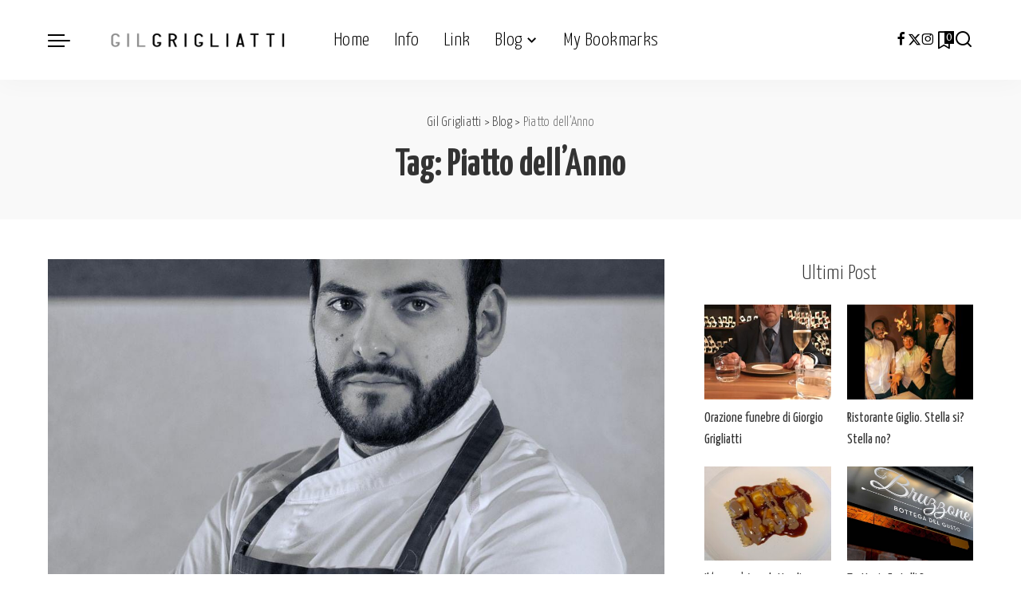

--- FILE ---
content_type: text/html; charset=UTF-8
request_url: https://www.gilgrigliatti.com/tag/piatto-dellanno/
body_size: 22291
content:
<!DOCTYPE html>
<html lang="it-IT">
<head>
<!-- Start cookieyes banner --> <script id="cookieyes" type="text/javascript" src="https://cdn-cookieyes.com/client_data/69b5e62f2e4da9071d06a677/script.js"></script> <!-- End cookieyes banner -->
<script defer data-domain="gilgrigliatti.com" src="https://plausible.io/js/script.js"></script>

    <meta charset="UTF-8">
    <meta http-equiv="X-UA-Compatible" content="IE=edge">
    <meta name="viewport" content="width=device-width, initial-scale=1">
    <link rel="profile" href="https://gmpg.org/xfn/11">
	<meta name='robots' content='index, follow, max-image-preview:large, max-snippet:-1, max-video-preview:-1' />

	<!-- This site is optimized with the Yoast SEO plugin v23.8 - https://yoast.com/wordpress/plugins/seo/ -->
	<title>Piatto dell’Anno Archives - Gil Grigliatti</title>
	<link rel="preconnect" href="https://fonts.gstatic.com" crossorigin><link rel="preload" as="style" onload="this.onload=null;this.rel='stylesheet'" href="https://fonts.googleapis.com/css?family=Merriweather%3A400%2C700%2C900%2C300italic%2C400italic%2C700italic%2C900italic%2C300%7CYanone+Kaffeesatz%3A700%2C300%2C400%7CGalada%3A400%7CPoppins%3A400%2C400i%2C700%2C700i%7CQuicksand%3A400%2C500%2C600%2C700%7CMontserrat%3A400%2C500%2C600%2C700&amp;display=swap" crossorigin><noscript><link rel="stylesheet" href="https://fonts.googleapis.com/css?family=Merriweather%3A400%2C700%2C900%2C300italic%2C400italic%2C700italic%2C900italic%2C300%7CYanone+Kaffeesatz%3A700%2C300%2C400%7CGalada%3A400%7CPoppins%3A400%2C400i%2C700%2C700i%7CQuicksand%3A400%2C500%2C600%2C700%7CMontserrat%3A400%2C500%2C600%2C700&amp;display=swap"></noscript><link rel="canonical" href="https://www.gilgrigliatti.com/tag/piatto-dellanno/" />
	<meta property="og:locale" content="it_IT" />
	<meta property="og:type" content="article" />
	<meta property="og:title" content="Piatto dell’Anno Archives - Gil Grigliatti" />
	<meta property="og:url" content="https://www.gilgrigliatti.com/tag/piatto-dellanno/" />
	<meta property="og:site_name" content="Gil Grigliatti" />
	<script type="application/ld+json" class="yoast-schema-graph">{"@context":"https://schema.org","@graph":[{"@type":"CollectionPage","@id":"https://www.gilgrigliatti.com/tag/piatto-dellanno/","url":"https://www.gilgrigliatti.com/tag/piatto-dellanno/","name":"Piatto dell’Anno Archives - Gil Grigliatti","isPartOf":{"@id":"https://www.gilgrigliatti.com/#website"},"primaryImageOfPage":{"@id":"https://www.gilgrigliatti.com/tag/piatto-dellanno/#primaryimage"},"image":{"@id":"https://www.gilgrigliatti.com/tag/piatto-dellanno/#primaryimage"},"thumbnailUrl":"https://www.gilgrigliatti.com/wp-content/uploads/2021/11/4EE28C5A-31FD-4B2C-AE07-A2A5AB36CFF6.jpeg","breadcrumb":{"@id":"https://www.gilgrigliatti.com/tag/piatto-dellanno/#breadcrumb"},"inLanguage":"it-IT"},{"@type":"ImageObject","inLanguage":"it-IT","@id":"https://www.gilgrigliatti.com/tag/piatto-dellanno/#primaryimage","url":"https://www.gilgrigliatti.com/wp-content/uploads/2021/11/4EE28C5A-31FD-4B2C-AE07-A2A5AB36CFF6.jpeg","contentUrl":"https://www.gilgrigliatti.com/wp-content/uploads/2021/11/4EE28C5A-31FD-4B2C-AE07-A2A5AB36CFF6.jpeg","width":1065,"height":1071},{"@type":"BreadcrumbList","@id":"https://www.gilgrigliatti.com/tag/piatto-dellanno/#breadcrumb","itemListElement":[{"@type":"ListItem","position":1,"name":"Home","item":"https://www.gilgrigliatti.com/"},{"@type":"ListItem","position":2,"name":"Piatto dell’Anno"}]},{"@type":"WebSite","@id":"https://www.gilgrigliatti.com/#website","url":"https://www.gilgrigliatti.com/","name":"Gil Grigliatti","description":"by gil grigliatti","potentialAction":[{"@type":"SearchAction","target":{"@type":"EntryPoint","urlTemplate":"https://www.gilgrigliatti.com/?s={search_term_string}"},"query-input":{"@type":"PropertyValueSpecification","valueRequired":true,"valueName":"search_term_string"}}],"inLanguage":"it-IT"}]}</script>
	<!-- / Yoast SEO plugin. -->


<link rel="alternate" type="application/rss+xml" title="Gil Grigliatti &raquo; Feed" href="https://www.gilgrigliatti.com/feed/" />
<link rel="alternate" type="application/rss+xml" title="Gil Grigliatti &raquo; Feed dei commenti" href="https://www.gilgrigliatti.com/comments/feed/" />
<link rel="alternate" type="application/rss+xml" title="Gil Grigliatti &raquo; Piatto dell’Anno Feed del tag" href="https://www.gilgrigliatti.com/tag/piatto-dellanno/feed/" />
<script type="application/ld+json">{"@context":"https://schema.org","@type":"Organization","legalName":"Gil Grigliatti","url":"https://www.gilgrigliatti.com/","logo":"https://www.gilgrigliatti.com/wp-content/uploads/2018/10/logo_gil2.png","sameAs":["https://www.facebook.com/gilgrigliattiblog","https://twitter.com/gil_grigliatti","https://www.instagram.com/gil_grigliatti/"]}</script>
<script>
window._wpemojiSettings = {"baseUrl":"https:\/\/s.w.org\/images\/core\/emoji\/15.0.3\/72x72\/","ext":".png","svgUrl":"https:\/\/s.w.org\/images\/core\/emoji\/15.0.3\/svg\/","svgExt":".svg","source":{"concatemoji":"https:\/\/www.gilgrigliatti.com\/wp-includes\/js\/wp-emoji-release.min.js?ver=6.6.4"}};
/*! This file is auto-generated */
!function(i,n){var o,s,e;function c(e){try{var t={supportTests:e,timestamp:(new Date).valueOf()};sessionStorage.setItem(o,JSON.stringify(t))}catch(e){}}function p(e,t,n){e.clearRect(0,0,e.canvas.width,e.canvas.height),e.fillText(t,0,0);var t=new Uint32Array(e.getImageData(0,0,e.canvas.width,e.canvas.height).data),r=(e.clearRect(0,0,e.canvas.width,e.canvas.height),e.fillText(n,0,0),new Uint32Array(e.getImageData(0,0,e.canvas.width,e.canvas.height).data));return t.every(function(e,t){return e===r[t]})}function u(e,t,n){switch(t){case"flag":return n(e,"\ud83c\udff3\ufe0f\u200d\u26a7\ufe0f","\ud83c\udff3\ufe0f\u200b\u26a7\ufe0f")?!1:!n(e,"\ud83c\uddfa\ud83c\uddf3","\ud83c\uddfa\u200b\ud83c\uddf3")&&!n(e,"\ud83c\udff4\udb40\udc67\udb40\udc62\udb40\udc65\udb40\udc6e\udb40\udc67\udb40\udc7f","\ud83c\udff4\u200b\udb40\udc67\u200b\udb40\udc62\u200b\udb40\udc65\u200b\udb40\udc6e\u200b\udb40\udc67\u200b\udb40\udc7f");case"emoji":return!n(e,"\ud83d\udc26\u200d\u2b1b","\ud83d\udc26\u200b\u2b1b")}return!1}function f(e,t,n){var r="undefined"!=typeof WorkerGlobalScope&&self instanceof WorkerGlobalScope?new OffscreenCanvas(300,150):i.createElement("canvas"),a=r.getContext("2d",{willReadFrequently:!0}),o=(a.textBaseline="top",a.font="600 32px Arial",{});return e.forEach(function(e){o[e]=t(a,e,n)}),o}function t(e){var t=i.createElement("script");t.src=e,t.defer=!0,i.head.appendChild(t)}"undefined"!=typeof Promise&&(o="wpEmojiSettingsSupports",s=["flag","emoji"],n.supports={everything:!0,everythingExceptFlag:!0},e=new Promise(function(e){i.addEventListener("DOMContentLoaded",e,{once:!0})}),new Promise(function(t){var n=function(){try{var e=JSON.parse(sessionStorage.getItem(o));if("object"==typeof e&&"number"==typeof e.timestamp&&(new Date).valueOf()<e.timestamp+604800&&"object"==typeof e.supportTests)return e.supportTests}catch(e){}return null}();if(!n){if("undefined"!=typeof Worker&&"undefined"!=typeof OffscreenCanvas&&"undefined"!=typeof URL&&URL.createObjectURL&&"undefined"!=typeof Blob)try{var e="postMessage("+f.toString()+"("+[JSON.stringify(s),u.toString(),p.toString()].join(",")+"));",r=new Blob([e],{type:"text/javascript"}),a=new Worker(URL.createObjectURL(r),{name:"wpTestEmojiSupports"});return void(a.onmessage=function(e){c(n=e.data),a.terminate(),t(n)})}catch(e){}c(n=f(s,u,p))}t(n)}).then(function(e){for(var t in e)n.supports[t]=e[t],n.supports.everything=n.supports.everything&&n.supports[t],"flag"!==t&&(n.supports.everythingExceptFlag=n.supports.everythingExceptFlag&&n.supports[t]);n.supports.everythingExceptFlag=n.supports.everythingExceptFlag&&!n.supports.flag,n.DOMReady=!1,n.readyCallback=function(){n.DOMReady=!0}}).then(function(){return e}).then(function(){var e;n.supports.everything||(n.readyCallback(),(e=n.source||{}).concatemoji?t(e.concatemoji):e.wpemoji&&e.twemoji&&(t(e.twemoji),t(e.wpemoji)))}))}((window,document),window._wpemojiSettings);
</script>
<link rel='stylesheet' id='sbi_styles-css' href='https://www.gilgrigliatti.com/wp-content/plugins/instagram-feed/css/sbi-styles.min.css?ver=6.6.0' media='all' />
<style id='wp-emoji-styles-inline-css'>

	img.wp-smiley, img.emoji {
		display: inline !important;
		border: none !important;
		box-shadow: none !important;
		height: 1em !important;
		width: 1em !important;
		margin: 0 0.07em !important;
		vertical-align: -0.1em !important;
		background: none !important;
		padding: 0 !important;
	}
</style>
<link rel='stylesheet' id='wp-block-library-css' href='https://www.gilgrigliatti.com/wp-includes/css/dist/block-library/style.min.css?ver=6.6.4' media='all' />
<style id='classic-theme-styles-inline-css'>
/*! This file is auto-generated */
.wp-block-button__link{color:#fff;background-color:#32373c;border-radius:9999px;box-shadow:none;text-decoration:none;padding:calc(.667em + 2px) calc(1.333em + 2px);font-size:1.125em}.wp-block-file__button{background:#32373c;color:#fff;text-decoration:none}
</style>
<style id='global-styles-inline-css'>
:root{--wp--preset--aspect-ratio--square: 1;--wp--preset--aspect-ratio--4-3: 4/3;--wp--preset--aspect-ratio--3-4: 3/4;--wp--preset--aspect-ratio--3-2: 3/2;--wp--preset--aspect-ratio--2-3: 2/3;--wp--preset--aspect-ratio--16-9: 16/9;--wp--preset--aspect-ratio--9-16: 9/16;--wp--preset--color--black: #000000;--wp--preset--color--cyan-bluish-gray: #abb8c3;--wp--preset--color--white: #ffffff;--wp--preset--color--pale-pink: #f78da7;--wp--preset--color--vivid-red: #cf2e2e;--wp--preset--color--luminous-vivid-orange: #ff6900;--wp--preset--color--luminous-vivid-amber: #fcb900;--wp--preset--color--light-green-cyan: #7bdcb5;--wp--preset--color--vivid-green-cyan: #00d084;--wp--preset--color--pale-cyan-blue: #8ed1fc;--wp--preset--color--vivid-cyan-blue: #0693e3;--wp--preset--color--vivid-purple: #9b51e0;--wp--preset--gradient--vivid-cyan-blue-to-vivid-purple: linear-gradient(135deg,rgba(6,147,227,1) 0%,rgb(155,81,224) 100%);--wp--preset--gradient--light-green-cyan-to-vivid-green-cyan: linear-gradient(135deg,rgb(122,220,180) 0%,rgb(0,208,130) 100%);--wp--preset--gradient--luminous-vivid-amber-to-luminous-vivid-orange: linear-gradient(135deg,rgba(252,185,0,1) 0%,rgba(255,105,0,1) 100%);--wp--preset--gradient--luminous-vivid-orange-to-vivid-red: linear-gradient(135deg,rgba(255,105,0,1) 0%,rgb(207,46,46) 100%);--wp--preset--gradient--very-light-gray-to-cyan-bluish-gray: linear-gradient(135deg,rgb(238,238,238) 0%,rgb(169,184,195) 100%);--wp--preset--gradient--cool-to-warm-spectrum: linear-gradient(135deg,rgb(74,234,220) 0%,rgb(151,120,209) 20%,rgb(207,42,186) 40%,rgb(238,44,130) 60%,rgb(251,105,98) 80%,rgb(254,248,76) 100%);--wp--preset--gradient--blush-light-purple: linear-gradient(135deg,rgb(255,206,236) 0%,rgb(152,150,240) 100%);--wp--preset--gradient--blush-bordeaux: linear-gradient(135deg,rgb(254,205,165) 0%,rgb(254,45,45) 50%,rgb(107,0,62) 100%);--wp--preset--gradient--luminous-dusk: linear-gradient(135deg,rgb(255,203,112) 0%,rgb(199,81,192) 50%,rgb(65,88,208) 100%);--wp--preset--gradient--pale-ocean: linear-gradient(135deg,rgb(255,245,203) 0%,rgb(182,227,212) 50%,rgb(51,167,181) 100%);--wp--preset--gradient--electric-grass: linear-gradient(135deg,rgb(202,248,128) 0%,rgb(113,206,126) 100%);--wp--preset--gradient--midnight: linear-gradient(135deg,rgb(2,3,129) 0%,rgb(40,116,252) 100%);--wp--preset--font-size--small: 13px;--wp--preset--font-size--medium: 20px;--wp--preset--font-size--large: 36px;--wp--preset--font-size--x-large: 42px;--wp--preset--spacing--20: 0.44rem;--wp--preset--spacing--30: 0.67rem;--wp--preset--spacing--40: 1rem;--wp--preset--spacing--50: 1.5rem;--wp--preset--spacing--60: 2.25rem;--wp--preset--spacing--70: 3.38rem;--wp--preset--spacing--80: 5.06rem;--wp--preset--shadow--natural: 6px 6px 9px rgba(0, 0, 0, 0.2);--wp--preset--shadow--deep: 12px 12px 50px rgba(0, 0, 0, 0.4);--wp--preset--shadow--sharp: 6px 6px 0px rgba(0, 0, 0, 0.2);--wp--preset--shadow--outlined: 6px 6px 0px -3px rgba(255, 255, 255, 1), 6px 6px rgba(0, 0, 0, 1);--wp--preset--shadow--crisp: 6px 6px 0px rgba(0, 0, 0, 1);}:where(.is-layout-flex){gap: 0.5em;}:where(.is-layout-grid){gap: 0.5em;}body .is-layout-flex{display: flex;}.is-layout-flex{flex-wrap: wrap;align-items: center;}.is-layout-flex > :is(*, div){margin: 0;}body .is-layout-grid{display: grid;}.is-layout-grid > :is(*, div){margin: 0;}:where(.wp-block-columns.is-layout-flex){gap: 2em;}:where(.wp-block-columns.is-layout-grid){gap: 2em;}:where(.wp-block-post-template.is-layout-flex){gap: 1.25em;}:where(.wp-block-post-template.is-layout-grid){gap: 1.25em;}.has-black-color{color: var(--wp--preset--color--black) !important;}.has-cyan-bluish-gray-color{color: var(--wp--preset--color--cyan-bluish-gray) !important;}.has-white-color{color: var(--wp--preset--color--white) !important;}.has-pale-pink-color{color: var(--wp--preset--color--pale-pink) !important;}.has-vivid-red-color{color: var(--wp--preset--color--vivid-red) !important;}.has-luminous-vivid-orange-color{color: var(--wp--preset--color--luminous-vivid-orange) !important;}.has-luminous-vivid-amber-color{color: var(--wp--preset--color--luminous-vivid-amber) !important;}.has-light-green-cyan-color{color: var(--wp--preset--color--light-green-cyan) !important;}.has-vivid-green-cyan-color{color: var(--wp--preset--color--vivid-green-cyan) !important;}.has-pale-cyan-blue-color{color: var(--wp--preset--color--pale-cyan-blue) !important;}.has-vivid-cyan-blue-color{color: var(--wp--preset--color--vivid-cyan-blue) !important;}.has-vivid-purple-color{color: var(--wp--preset--color--vivid-purple) !important;}.has-black-background-color{background-color: var(--wp--preset--color--black) !important;}.has-cyan-bluish-gray-background-color{background-color: var(--wp--preset--color--cyan-bluish-gray) !important;}.has-white-background-color{background-color: var(--wp--preset--color--white) !important;}.has-pale-pink-background-color{background-color: var(--wp--preset--color--pale-pink) !important;}.has-vivid-red-background-color{background-color: var(--wp--preset--color--vivid-red) !important;}.has-luminous-vivid-orange-background-color{background-color: var(--wp--preset--color--luminous-vivid-orange) !important;}.has-luminous-vivid-amber-background-color{background-color: var(--wp--preset--color--luminous-vivid-amber) !important;}.has-light-green-cyan-background-color{background-color: var(--wp--preset--color--light-green-cyan) !important;}.has-vivid-green-cyan-background-color{background-color: var(--wp--preset--color--vivid-green-cyan) !important;}.has-pale-cyan-blue-background-color{background-color: var(--wp--preset--color--pale-cyan-blue) !important;}.has-vivid-cyan-blue-background-color{background-color: var(--wp--preset--color--vivid-cyan-blue) !important;}.has-vivid-purple-background-color{background-color: var(--wp--preset--color--vivid-purple) !important;}.has-black-border-color{border-color: var(--wp--preset--color--black) !important;}.has-cyan-bluish-gray-border-color{border-color: var(--wp--preset--color--cyan-bluish-gray) !important;}.has-white-border-color{border-color: var(--wp--preset--color--white) !important;}.has-pale-pink-border-color{border-color: var(--wp--preset--color--pale-pink) !important;}.has-vivid-red-border-color{border-color: var(--wp--preset--color--vivid-red) !important;}.has-luminous-vivid-orange-border-color{border-color: var(--wp--preset--color--luminous-vivid-orange) !important;}.has-luminous-vivid-amber-border-color{border-color: var(--wp--preset--color--luminous-vivid-amber) !important;}.has-light-green-cyan-border-color{border-color: var(--wp--preset--color--light-green-cyan) !important;}.has-vivid-green-cyan-border-color{border-color: var(--wp--preset--color--vivid-green-cyan) !important;}.has-pale-cyan-blue-border-color{border-color: var(--wp--preset--color--pale-cyan-blue) !important;}.has-vivid-cyan-blue-border-color{border-color: var(--wp--preset--color--vivid-cyan-blue) !important;}.has-vivid-purple-border-color{border-color: var(--wp--preset--color--vivid-purple) !important;}.has-vivid-cyan-blue-to-vivid-purple-gradient-background{background: var(--wp--preset--gradient--vivid-cyan-blue-to-vivid-purple) !important;}.has-light-green-cyan-to-vivid-green-cyan-gradient-background{background: var(--wp--preset--gradient--light-green-cyan-to-vivid-green-cyan) !important;}.has-luminous-vivid-amber-to-luminous-vivid-orange-gradient-background{background: var(--wp--preset--gradient--luminous-vivid-amber-to-luminous-vivid-orange) !important;}.has-luminous-vivid-orange-to-vivid-red-gradient-background{background: var(--wp--preset--gradient--luminous-vivid-orange-to-vivid-red) !important;}.has-very-light-gray-to-cyan-bluish-gray-gradient-background{background: var(--wp--preset--gradient--very-light-gray-to-cyan-bluish-gray) !important;}.has-cool-to-warm-spectrum-gradient-background{background: var(--wp--preset--gradient--cool-to-warm-spectrum) !important;}.has-blush-light-purple-gradient-background{background: var(--wp--preset--gradient--blush-light-purple) !important;}.has-blush-bordeaux-gradient-background{background: var(--wp--preset--gradient--blush-bordeaux) !important;}.has-luminous-dusk-gradient-background{background: var(--wp--preset--gradient--luminous-dusk) !important;}.has-pale-ocean-gradient-background{background: var(--wp--preset--gradient--pale-ocean) !important;}.has-electric-grass-gradient-background{background: var(--wp--preset--gradient--electric-grass) !important;}.has-midnight-gradient-background{background: var(--wp--preset--gradient--midnight) !important;}.has-small-font-size{font-size: var(--wp--preset--font-size--small) !important;}.has-medium-font-size{font-size: var(--wp--preset--font-size--medium) !important;}.has-large-font-size{font-size: var(--wp--preset--font-size--large) !important;}.has-x-large-font-size{font-size: var(--wp--preset--font-size--x-large) !important;}
:where(.wp-block-post-template.is-layout-flex){gap: 1.25em;}:where(.wp-block-post-template.is-layout-grid){gap: 1.25em;}
:where(.wp-block-columns.is-layout-flex){gap: 2em;}:where(.wp-block-columns.is-layout-grid){gap: 2em;}
:root :where(.wp-block-pullquote){font-size: 1.5em;line-height: 1.6;}
</style>
<link rel='stylesheet' id='ctf_styles-css' href='https://www.gilgrigliatti.com/wp-content/plugins/custom-twitter-feeds/css/ctf-styles.min.css?ver=2.2.4' media='all' />
<link rel='stylesheet' id='pixwell-elements-css' href='https://www.gilgrigliatti.com/wp-content/plugins/pixwell-core/lib/pixwell-elements/public/style.css?ver=1.0' media='all' />

<link rel='stylesheet' id='pixwell-main-css' href='https://www.gilgrigliatti.com/wp-content/themes/pixwell/assets/css/main.css?ver=10.7' media='all' />
<style id='pixwell-main-inline-css'>
html {font-family:Merriweather,Arial, Helvetica, sans-serif;font-weight:400;}h1, .h1 {font-family:Yanone Kaffeesatz;font-weight:700;}h2, .h2 {font-family:Yanone Kaffeesatz;font-weight:300;}h3, .h3 {font-family:Yanone Kaffeesatz;font-weight:300;}h4, .h4 {font-family:Yanone Kaffeesatz;font-weight:400;}h5, .h5 {font-family:Yanone Kaffeesatz;font-weight:400;}h6, .h6 {font-family:Yanone Kaffeesatz;font-weight:400;}.single-tagline h6 {}.p-wrap .entry-summary, .twitter-content.entry-summary, .author-description, .rssSummary, .rb-sdesc {font-family:Merriweather,Arial, Helvetica, sans-serif;font-weight:300;font-size:13px;}.p-cat-info {font-family:Galada;font-weight:400;font-size:15px;}.p-meta-info, .wp-block-latest-posts__post-date {font-family:Yanone Kaffeesatz;font-weight:300;font-size:15px;}.meta-info-author.meta-info-el {font-family:Yanone Kaffeesatz;font-weight:400;font-size:15px;}.breadcrumb {font-family:Yanone Kaffeesatz;font-weight:300;font-size:17px;}.footer-menu-inner {font-family:Yanone Kaffeesatz;font-weight:300;font-size:20px;}.topbar-wrap {}.topbar-menu-wrap {}.main-menu > li > a, .off-canvas-menu > li > a {font-family:Yanone Kaffeesatz,Arial, Helvetica, sans-serif;font-weight:300;font-size:24px;}.main-menu .sub-menu:not(.sub-mega), .off-canvas-menu .sub-menu {font-family:Yanone Kaffeesatz;font-weight:300;font-size:18px;}.is-logo-text .logo-title {}.block-title, .block-header .block-title {font-family:Yanone Kaffeesatz;font-weight:300;font-size:32px;}.ajax-quick-filter, .block-view-more {font-family:Merriweather;font-weight:300;font-size:15px;}.widget-title, .widget .widget-title {font-family:Yanone Kaffeesatz;font-weight:300;font-size:26px;}body .widget.widget_nav_menu .menu-item {font-family:Yanone Kaffeesatz;font-weight:300;font-size:16px;}body.boxed {background-color : #fafafa;background-repeat : no-repeat;background-size : cover;background-attachment : fixed;background-position : center center;}.header-6 .banner-wrap {}.footer-wrap:before {background-color : #242424;; content: ""; position: absolute; left: 0; top: 0; width: 100%; height: 100%;}.header-9 .banner-wrap { }.topline-wrap {height: 2px}.navbar-inner {min-height: 100px;}.navbar-inner .logo-wrap img {max-height: 100px;}.main-menu > li > a {height: 100px;}.section-sticky .navbar-inner {min-height: 60px;}.section-sticky .navbar-inner .logo-wrap img {max-height: 60px;}.section-sticky .main-menu > li > a {height: 60px;}.navbar-wrap:not(.transparent-navbar-wrap), #mobile-sticky-nav, #amp-navbar {color: #000000;}.fw-mega-cat.is-dark-text, .transparent-navbar-wrap .fw-mega-cat.is-dark-text .entry-title { color: #333; }.header-wrap .navbar-wrap:not(.transparent-navbar-wrap) .cart-counter, .header-wrap:not(.header-float) .navbar-wrap .rb-counter,.header-float .section-sticky .rb-counter {background-color: #000000;}.header-5 .btn-toggle-wrap, .header-5 .section-sticky .logo-wrap,.header-5 .main-menu > li > a, .header-5 .navbar-right {color: #000000;}.navbar-wrap .navbar-social a:hover {color: #000000;opacity: .7; }.main-menu {}.main-menu .sub-menu:not(.mega-category) { color: #000000;}.main-menu > li.menu-item-has-children > .sub-menu:before {}[data-theme="dark"] .main-menu  {}[data-theme="dark"] .main-menu > li.menu-item-has-children > .sub-menu:before {}.mobile-nav-inner {}.navbar-border-holder {border-width: 2px; }:root {--g-color: #597d68}.review-info, .p-review-info{ background-color: #597d68}.review-el .review-stars, .average-stars i{ color: #597d68}.rb-gallery-popup.mfp-bg.mfp-ready.rb-popup-effect{ background-color: #597d68}body .entry-content a:not(button), body .comment-content a{ color: #597d68}.comment-content, .single-bottom-share a:nth-child(1) span, .single-bottom-share a:nth-child(2) span, p.logged-in-as, .rb-sdecs,.deal-module .deal-description, .author-description { font-size: 13; }.tipsy, .additional-meta, .sponsor-label, .sponsor-link, .entry-footer .tag-label,.box-nav .nav-label, .left-article-label, .share-label, .rss-date,.wp-block-latest-posts__post-date, .wp-block-latest-comments__comment-date,.image-caption, .wp-caption-text, .gallery-caption, .entry-content .wp-block-audio figcaption,.entry-content .wp-block-video figcaption, .entry-content .wp-block-image figcaption,.entry-content .wp-block-gallery .blocks-gallery-image figcaption,.entry-content .wp-block-gallery .blocks-gallery-item figcaption,.subscribe-content .desc, .follower-el .right-el, .author-job, .comment-metadata{ font-family: Yanone Kaffeesatz; }.tipsy, .additional-meta, .sponsor-label, .entry-footer .tag-label,.box-nav .nav-label, .left-article-label, .share-label, .rss-date,.wp-block-latest-posts__post-date, .wp-block-latest-comments__comment-date,.image-caption, .wp-caption-text, .gallery-caption, .entry-content .wp-block-audio figcaption,.entry-content .wp-block-video figcaption, .entry-content .wp-block-image figcaption,.entry-content .wp-block-gallery .blocks-gallery-image figcaption,.entry-content .wp-block-gallery .blocks-gallery-item figcaption,.subscribe-content .desc, .follower-el .right-el, .author-job, .comment-metadata{ font-weight: 300; }.tipsy, .additional-meta, .sponsor-label, .sponsor-link, .entry-footer .tag-label,.box-nav .nav-label, .left-article-label, .share-label, .rss-date,.wp-block-latest-posts__post-date, .wp-block-latest-comments__comment-date,.subscribe-content .desc, .author-job{ font-size: 15px; }.image-caption, .wp-caption-text, .gallery-caption, .entry-content .wp-block-audio figcaption,.entry-content .wp-block-video figcaption, .entry-content .wp-block-image figcaption,.entry-content .wp-block-gallery .blocks-gallery-image figcaption,.entry-content .wp-block-gallery .blocks-gallery-item figcaption,.comment-metadata, .follower-el .right-el{ font-size: 16px; }.sponsor-link{ font-family: Yanone Kaffeesatz; }.sponsor-link{ font-weight: 400; }.entry-footer a, .tagcloud a, .entry-footer .source, .entry-footer .via-el{ font-family: Galada; }.entry-footer a, .tagcloud a, .entry-footer .source, .entry-footer .via-el{ font-weight: 400; }.entry-footer a, .tagcloud a, .entry-footer .source, .entry-footer .via-el{ font-size: 15px !important; }.p-link, .rb-cookie .cookie-accept, a.comment-reply-link, .comment-list .comment-reply-title small a,.banner-btn a, .headerstrip-btn a, input[type="submit"], button, .pagination-wrap, .cta-btn, .rb-btn{ font-family: Yanone Kaffeesatz; }.p-link, .rb-cookie .cookie-accept, a.comment-reply-link, .comment-list .comment-reply-title small a,.banner-btn a, .headerstrip-btn a, input[type="submit"], button, .pagination-wrap, .cta-btn, .rb-btn{ font-weight: 300; }.p-link, .rb-cookie .cookie-accept, a.comment-reply-link, .comment-list .comment-reply-title small a,.banner-btn a, .headerstrip-btn a, input[type="submit"], button, .pagination-wrap, .rb-btn{ font-size: 17px; }select, textarea, input[type="text"], input[type="tel"], input[type="email"], input[type="url"],input[type="search"], input[type="number"]{ font-family: Yanone Kaffeesatz; }select, input[type="text"], input[type="tel"], input[type="email"], input[type="url"],input[type="search"], input[type="number"]{ font-size: 17px; }textarea{ font-size: 17px !important; }select, textarea, input[type="text"], input[type="tel"], input[type="email"], input[type="url"],input[type="search"], input[type="number"]{ font-weight: 300; }.widget_recent_comments .recentcomments > a:last-child,.wp-block-latest-comments__comment-link, .wp-block-latest-posts__list a,.widget_recent_entries li, .wp-block-quote *:not(cite), blockquote *:not(cite), .widget_rss li,.wp-block-latest-posts li, .wp-block-latest-comments__comment-link{ font-family: Yanone Kaffeesatz; }.widget_recent_comments .recentcomments > a:last-child,.wp-block-latest-comments__comment-link, .wp-block-latest-posts__list a,.widget_recent_entries li, .wp-block-quote *:not(cite), blockquote *:not(cite), .widget_rss li,.wp-block-latest-posts li, .wp-block-latest-comments__comment-link{ font-weight: 700; } .widget_pages .page_item, .widget_meta li,.widget_categories .cat-item, .widget_archive li, .widget.widget_nav_menu .menu-item,.wp-block-archives-list li, .wp-block-categories-list li{ font-family: Yanone Kaffeesatz; }.widget_pages .page_item, .widget_meta li,.widget_categories .cat-item, .widget_archive li, .widget.widget_nav_menu .menu-item,.wp-block-archives-list li, .wp-block-categories-list li{ font-size: 18px; }.widget_pages .page_item, .widget_meta li,.widget_categories .cat-item, .widget_archive li, .widget.widget_nav_menu .menu-item,.wp-block-archives-list li, .wp-block-categories-list li{ font-weight: 300; }@media only screen and (max-width: 767px) {.entry-content { font-size: .90rem; }.p-wrap .entry-summary, .twitter-content.entry-summary, .element-desc, .subscribe-description, .rb-sdecs,.copyright-inner > *, .summary-content, .pros-cons-wrap ul li,.gallery-popup-content .image-popup-description > *{ font-size: .76rem; }}@media only screen and (max-width: 991px) {.block-header-2 .block-title, .block-header-5 .block-title { font-size: 27px; }}@media only screen and (max-width: 767px) {.block-header-2 .block-title, .block-header-5 .block-title { font-size: 24px; }}h1, .h1, h1.single-title {font-size: 48px; }h2, .h2 {font-size: 35px; }h3, .h3 {font-size: 26px; }h4, .h4 {font-size: 22px; }h5, .h5 {font-size: 18px; }h6, .h6 {font-size: 18px; }@media only screen and (max-width: 1024px) {h1, .h1, h1.single-title {font-size: 32px; }h2, .h2 {font-size: 26px; }h3, .h3 {font-size: 24px; }h4, .h4 {font-size: 20px; }h5, .h5 {font-size: 18px; }h6, .h6 {font-size: 18px; }}@media only screen and (max-width: 991px) {h1, .h1, h1.single-title {font-size: 32px; }h2, .h2 {font-size: 26px; }h3, .h3 {font-size: 24px; }h4, .h4 {font-size: 20px; }h5, .h5 {font-size: 18px; }h6, .h6 {font-size: 18px; }}@media only screen and (max-width: 767px) {h1, .h1, h1.single-title {font-size: 32px; }h2, .h2 {font-size: 26px; }h3, .h3 {font-size: 24px; }h4, .h4 {font-size: 20px; }h5, .h5 {font-size: 18px; }h6, .h6 {font-size: 18px; }.block-title, .block-header .block-title {font-size: 24px !important; }.widget-title {font-size: 20px !important; }}.p-grid-6 .p-content-wrap { background-color: #242424;}
</style>
<script src="https://www.gilgrigliatti.com/wp-includes/js/jquery/jquery.min.js?ver=3.7.1" id="jquery-core-js"></script>
<script src="https://www.gilgrigliatti.com/wp-includes/js/jquery/jquery-migrate.min.js?ver=3.4.1" id="jquery-migrate-js"></script>
<!--[if lt IE 9]>
<script src="https://www.gilgrigliatti.com/wp-content/themes/pixwell/assets/js/html5shiv.min.js?ver=3.7.3" id="html5-js"></script>
<![endif]-->
<link rel="preload" href="https://www.gilgrigliatti.com/wp-content/themes/pixwell/assets/fonts/ruby-icon.woff2?v=10.7" as="font" type="font/woff2" crossorigin="anonymous"><link rel="https://api.w.org/" href="https://www.gilgrigliatti.com/wp-json/" /><link rel="alternate" title="JSON" type="application/json" href="https://www.gilgrigliatti.com/wp-json/wp/v2/tags/536" /><link rel="EditURI" type="application/rsd+xml" title="RSD" href="https://www.gilgrigliatti.com/xmlrpc.php?rsd" />
<meta name="generator" content="WordPress 6.6.4" />
<script type="application/ld+json">{"@context":"https://schema.org","@type":"WebSite","@id":"https://www.gilgrigliatti.com/#website","url":"https://www.gilgrigliatti.com/","name":"Gil Grigliatti","potentialAction":{"@type":"SearchAction","target":"https://www.gilgrigliatti.com/?s={search_term_string}","query-input":"required name=search_term_string"}}</script>
<link rel="apple-touch-icon" sizes="76x76" href="/wp-content/uploads/fbrfg/apple-touch-icon.png">
<link rel="icon" type="image/png" sizes="32x32" href="/wp-content/uploads/fbrfg/favicon-32x32.png">
<link rel="icon" type="image/png" sizes="16x16" href="/wp-content/uploads/fbrfg/favicon-16x16.png">
<link rel="manifest" href="/wp-content/uploads/fbrfg/site.webmanifest">
<link rel="mask-icon" href="/wp-content/uploads/fbrfg/safari-pinned-tab.svg" color="#5bbad5">
<link rel="shortcut icon" href="/wp-content/uploads/fbrfg/favicon.ico">
<meta name="msapplication-TileColor" content="#da532c">
<meta name="msapplication-config" content="/wp-content/uploads/fbrfg/browserconfig.xml">
<meta name="theme-color" content="#ffffff">            <meta property="og:title" content="Piatto dell’Anno Archives - Gil Grigliatti"/>
            <meta property="og:url" content="https://www.gilgrigliatti.com/tag/piatto-dellanno"/>
            <meta property="og:site_name" content="Gil Grigliatti"/>
						<script type="application/ld+json">{"@context":"http://schema.org","@type":"BreadcrumbList","itemListElement":[{"@type":"ListItem","position":3,"item":{"@id":"https://www.gilgrigliatti.com/tag/piatto-dellanno/","name":"Piatto dell’Anno"}},{"@type":"ListItem","position":2,"item":{"@id":"https://www.gilgrigliatti.com/blog/","name":"Blog"}},{"@type":"ListItem","position":1,"item":{"@id":"https://www.gilgrigliatti.com","name":"Gil Grigliatti"}}]}</script>
</head>
<body data-rsssl=1 class="archive tag tag-piatto-dellanno tag-536 wp-embed-responsive sticky-nav smart-sticky off-canvas-light is-tooltips is-backtop block-header-5 w-header-2 cat-icon-simple is-parallax-feat is-fmask mh-p-excerpt" data-theme="default">
<div id="site" class="site">
			<aside id="off-canvas-section" class="off-canvas-wrap dark-style is-hidden">
			<div class="close-panel-wrap tooltips-n">
				<a href="#" id="off-canvas-close-btn" aria-label="Close Panel"><i class="btn-close"></i></a>
			</div>
			<div class="off-canvas-holder">
									<div class="off-canvas-header is-light-text">
						<div class="header-inner">
															<a href="https://www.gilgrigliatti.com/" class="off-canvas-logo">
									<img loading="lazy" decoding="async" src="https://www.gilgrigliatti.com/wp-content/uploads/2018/10/logo_gil2.png" alt="Gil Grigliatti" height="250" width="700" loading="lazy" decoding="async">
								</a>
														<aside class="inner-bottom">
																	<div class="off-canvas-social">
										<a class="social-link-facebook" title="Facebook" aria-label="Facebook" href="https://www.facebook.com/gilgrigliattiblog" target="_blank" rel="noopener nofollow"><i class="rbi rbi-facebook" aria-hidden="true"></i></a><a class="social-link-twitter" title="Twitter" aria-label="Twitter" href="https://twitter.com/gil_grigliatti" target="_blank" rel="noopener nofollow"><i class="rbi rbi-x-twitter" aria-hidden="true"></i></a><a class="social-link-instagram" title="Instagram" aria-label="Instagram" href="https://www.instagram.com/gil_grigliatti/" target="_blank" rel="noopener nofollow"><i class="rbi rbi-instagram" aria-hidden="true"></i></a>									</div>
																	<div class="inner-bottom-right">
										<aside class="bookmark-section">
	<a class="bookmark-link" href="#" title="Bookmarks" aria-label="Bookmarks">
		<span class="bookmark-icon"><i class="rbi rbi-bookmark-o"></i><span class="bookmark-counter rb-counter">0</span></span>
	</a>
</aside>									</div>
															</aside>
						</div>
					</div>
								<div class="off-canvas-inner is-light-text">
					<nav id="off-canvas-nav" class="off-canvas-nav">
						<ul id="off-canvas-menu" class="off-canvas-menu rb-menu is-clicked"><li id="menu-item-8481" class="menu-item menu-item-type-post_type menu-item-object-page menu-item-home menu-item-8481"><a href="https://www.gilgrigliatti.com/"><span>Home</span></a></li>
<li id="menu-item-7250" class="menu-item menu-item-type-post_type menu-item-object-page menu-item-7250"><a href="https://www.gilgrigliatti.com/info/"><span>Info</span></a></li>
<li id="menu-item-7249" class="menu-item menu-item-type-post_type menu-item-object-page menu-item-7249"><a href="https://www.gilgrigliatti.com/link/"><span>Link</span></a></li>
<li id="menu-item-8503" class="menu-item menu-item-type-post_type menu-item-object-page current_page_parent menu-item-has-children menu-item-8503"><a href="https://www.gilgrigliatti.com/blog/"><span>Blog</span></a>
<ul class="sub-menu">
	<li id="menu-item-8482" class="menu-item menu-item-type-taxonomy menu-item-object-category menu-item-8482"><a href="https://www.gilgrigliatti.com/category/bartenders-cocktails/"><span>Bartenders, Cocktails</span></a></li>
	<li id="menu-item-8483" class="menu-item menu-item-type-taxonomy menu-item-object-category menu-item-8483"><a href="https://www.gilgrigliatti.com/category/chefs-recipes-recettes-ricette/"><span>chef&#8217;s recipes, recettes, ricette</span></a></li>
	<li id="menu-item-8484" class="menu-item menu-item-type-taxonomy menu-item-object-category menu-item-8484"><a href="https://www.gilgrigliatti.com/category/chefs-de-cuisine/"><span>chefs de cuisine</span></a></li>
	<li id="menu-item-8485" class="menu-item menu-item-type-taxonomy menu-item-object-category menu-item-8485"><a href="https://www.gilgrigliatti.com/category/desserts/"><span>Desserts</span></a></li>
	<li id="menu-item-8486" class="menu-item menu-item-type-taxonomy menu-item-object-category menu-item-8486"><a href="https://www.gilgrigliatti.com/category/events/"><span>events</span></a></li>
	<li id="menu-item-8487" class="menu-item menu-item-type-taxonomy menu-item-object-category menu-item-8487"><a href="https://www.gilgrigliatti.com/category/food-porn-awards/"><span>Food Porn Awards</span></a></li>
	<li id="menu-item-8488" class="menu-item menu-item-type-taxonomy menu-item-object-category menu-item-8488"><a href="https://www.gilgrigliatti.com/category/great-dishes-it/"><span>great dishes</span></a></li>
	<li id="menu-item-8489" class="menu-item menu-item-type-taxonomy menu-item-object-category menu-item-8489"><a href="https://www.gilgrigliatti.com/category/isymposium-food-porn-awards/"><span>iSymposium Food Porn Awards</span></a></li>
	<li id="menu-item-8490" class="menu-item menu-item-type-taxonomy menu-item-object-category menu-item-8490"><a href="https://www.gilgrigliatti.com/category/lomejordelagastronomia-com/"><span>lomejordelagastronomia.com</span></a></li>
	<li id="menu-item-8491" class="menu-item menu-item-type-taxonomy menu-item-object-category menu-item-8491"><a href="https://www.gilgrigliatti.com/category/awards-it/"><span>mad symposiarch awards</span></a></li>
	<li id="menu-item-8492" class="menu-item menu-item-type-taxonomy menu-item-object-category menu-item-8492"><a href="https://www.gilgrigliatti.com/category/news/"><span>news</span></a></li>
	<li id="menu-item-8493" class="menu-item menu-item-type-taxonomy menu-item-object-category menu-item-8493"><a href="https://www.gilgrigliatti.com/category/people-it/"><span>people</span></a></li>
	<li id="menu-item-8494" class="menu-item menu-item-type-taxonomy menu-item-object-category menu-item-8494"><a href="https://www.gilgrigliatti.com/category/piatto-dellanno/"><span>Piatto dell’anno</span></a></li>
	<li id="menu-item-8495" class="menu-item menu-item-type-taxonomy menu-item-object-category menu-item-8495"><a href="https://www.gilgrigliatti.com/category/products/"><span>products</span></a></li>
	<li id="menu-item-8496" class="menu-item menu-item-type-taxonomy menu-item-object-category menu-item-8496"><a href="https://www.gilgrigliatti.com/category/restaurants/"><span>restaurants</span></a></li>
	<li id="menu-item-8497" class="menu-item menu-item-type-taxonomy menu-item-object-category menu-item-8497"><a href="https://www.gilgrigliatti.com/category/rock-concerts/"><span>rock concerts</span></a></li>
	<li id="menu-item-8500" class="menu-item menu-item-type-taxonomy menu-item-object-category menu-item-8500"><a href="https://www.gilgrigliatti.com/category/super-markets/"><span>Super Markets</span></a></li>
	<li id="menu-item-8502" class="menu-item menu-item-type-taxonomy menu-item-object-category menu-item-8502"><a href="https://www.gilgrigliatti.com/category/wine-tastings/"><span>wine tastings</span></a></li>
</ul>
</li>
<li id="menu-item-8505" class="menu-item menu-item-type-post_type menu-item-object-page menu-item-8505"><a href="https://www.gilgrigliatti.com/my-bookmarks/"><span>My Bookmarks</span></a></li>
</ul>					</nav>
									</div>
			</div>
		</aside>
		    <div class="site-outer">
        <div class="site-mask"></div>
		<header id="site-header" class="header-wrap header-1">
	<div class="navbar-outer">
		<div class="navbar-wrap">
				<aside id="mobile-navbar" class="mobile-navbar">
		<div class="mobile-nav-inner rb-p20-gutter">
							<div class="m-nav-left">
					<a href="#" class="off-canvas-trigger btn-toggle-wrap btn-toggle-bold" aria-label="menu trigger"><span class="btn-toggle"><span class="off-canvas-toggle"><span class="icon-toggle"></span></span></span></a>

				</div>
				<div class="m-nav-centered">
					<aside class="logo-mobile-wrap is-logo-image">
	<a href="https://www.gilgrigliatti.com/" class="logo-mobile">
		<img decoding="async"  height="250" width="700" src="https://www.gilgrigliatti.com/wp-content/uploads/2018/10/logo_gil2.png" alt="Gil Grigliatti">
			</a>
</aside>				</div>
				<div class="m-nav-right">
																				<div class="mobile-search">
			<a href="#" title="Search" aria-label="Search" class="search-icon nav-search-link"><i class="rbi rbi-search-alt" aria-hidden="true"></i></a>
		<div class="navbar-search-popup header-lightbox">
			<div class="navbar-search-form"><form role="search" method="get" class="search-form" action="https://www.gilgrigliatti.com/">
				<label>
					<span class="screen-reader-text">Ricerca per:</span>
					<input type="search" class="search-field" placeholder="Cerca &hellip;" value="" name="s" />
				</label>
				<input type="submit" class="search-submit" value="Cerca" />
			</form></div>
		</div>
	</div>
									</div>
					</div>
	</aside>
	<aside id="mobile-sticky-nav" class="mobile-sticky-nav">
		<div class="mobile-navbar mobile-sticky-inner">
			<div class="mobile-nav-inner rb-p20-gutter">
									<div class="m-nav-left">
						<a href="#" class="off-canvas-trigger btn-toggle-wrap btn-toggle-bold" aria-label="menu trigger"><span class="btn-toggle"><span class="off-canvas-toggle"><span class="icon-toggle"></span></span></span></a>

					</div>
					<div class="m-nav-centered">
						<aside class="logo-mobile-wrap is-logo-image">
	<a href="https://www.gilgrigliatti.com/" class="logo-mobile">
		<img decoding="async"  height="250" width="700" src="https://www.gilgrigliatti.com/wp-content/uploads/2018/10/logo_gil2.png" alt="Gil Grigliatti">
			</a>
</aside>					</div>
					<div class="m-nav-right">
																								<div class="mobile-search">
			<a href="#" title="Search" aria-label="Search" class="search-icon nav-search-link"><i class="rbi rbi-search-alt" aria-hidden="true"></i></a>
		<div class="navbar-search-popup header-lightbox">
			<div class="navbar-search-form"><form role="search" method="get" class="search-form" action="https://www.gilgrigliatti.com/">
				<label>
					<span class="screen-reader-text">Ricerca per:</span>
					<input type="search" class="search-field" placeholder="Cerca &hellip;" value="" name="s" />
				</label>
				<input type="submit" class="search-submit" value="Cerca" />
			</form></div>
		</div>
	</div>
											</div>
							</div>
		</div>
	</aside>
			<div class="rbc-container navbar-holder is-main-nav">
				<div class="navbar-inner rb-m20-gutter">
					<div class="navbar-left">
						<a href="#" class="off-canvas-trigger btn-toggle-wrap btn-toggle-bold" aria-label="menu trigger"><span class="btn-toggle"><span class="off-canvas-toggle"><span class="icon-toggle"></span></span></span></a>

						<div class="logo-wrap is-logo-image site-branding">
	<a href="https://www.gilgrigliatti.com/" class="logo" title="Gil Grigliatti">
					<img decoding="async" class="logo-default logo-retina"  height="250" width="700" src="https://www.gilgrigliatti.com/wp-content/uploads/2018/10/logo_gil2.png" srcset="https://www.gilgrigliatti.com/wp-content/uploads/2018/10/logo_gil2.png 1x, https://www.gilgrigliatti.com/wp-content/uploads/2018/10/logo_gil2.png 2x" alt="Gil Grigliatti">
						</a>
	</div>						<nav id="site-navigation" class="main-menu-wrap" aria-label="main menu">
	<ul id="main-menu" class="main-menu rb-menu" itemscope itemtype="https://www.schema.org/SiteNavigationElement"><li class="menu-item menu-item-type-post_type menu-item-object-page menu-item-home menu-item-8481" itemprop="name"><a href="https://www.gilgrigliatti.com/" itemprop="url"><span>Home</span></a></li><li class="menu-item menu-item-type-post_type menu-item-object-page menu-item-7250" itemprop="name"><a href="https://www.gilgrigliatti.com/info/" itemprop="url"><span>Info</span></a></li><li class="menu-item menu-item-type-post_type menu-item-object-page menu-item-7249" itemprop="name"><a href="https://www.gilgrigliatti.com/link/" itemprop="url"><span>Link</span></a></li><li class="menu-item menu-item-type-post_type menu-item-object-page current_page_parent menu-item-has-children menu-item-8503" itemprop="name"><a href="https://www.gilgrigliatti.com/blog/" itemprop="url"><span>Blog</span></a>
<ul class="sub-menu">
	<li class="menu-item menu-item-type-taxonomy menu-item-object-category menu-item-8482" itemprop="name"><a href="https://www.gilgrigliatti.com/category/bartenders-cocktails/" itemprop="url"><span>Bartenders, Cocktails</span></a></li>	<li class="menu-item menu-item-type-taxonomy menu-item-object-category menu-item-8483" itemprop="name"><a href="https://www.gilgrigliatti.com/category/chefs-recipes-recettes-ricette/" itemprop="url"><span>chef&#8217;s recipes, recettes, ricette</span></a></li>	<li class="menu-item menu-item-type-taxonomy menu-item-object-category menu-item-8484" itemprop="name"><a href="https://www.gilgrigliatti.com/category/chefs-de-cuisine/" itemprop="url"><span>chefs de cuisine</span></a></li>	<li class="menu-item menu-item-type-taxonomy menu-item-object-category menu-item-8485" itemprop="name"><a href="https://www.gilgrigliatti.com/category/desserts/" itemprop="url"><span>Desserts</span></a></li>	<li class="menu-item menu-item-type-taxonomy menu-item-object-category menu-item-8486" itemprop="name"><a href="https://www.gilgrigliatti.com/category/events/" itemprop="url"><span>events</span></a></li>	<li class="menu-item menu-item-type-taxonomy menu-item-object-category menu-item-8487" itemprop="name"><a href="https://www.gilgrigliatti.com/category/food-porn-awards/" itemprop="url"><span>Food Porn Awards</span></a></li>	<li class="menu-item menu-item-type-taxonomy menu-item-object-category menu-item-8488" itemprop="name"><a href="https://www.gilgrigliatti.com/category/great-dishes-it/" itemprop="url"><span>great dishes</span></a></li>	<li class="menu-item menu-item-type-taxonomy menu-item-object-category menu-item-8489" itemprop="name"><a href="https://www.gilgrigliatti.com/category/isymposium-food-porn-awards/" itemprop="url"><span>iSymposium Food Porn Awards</span></a></li>	<li class="menu-item menu-item-type-taxonomy menu-item-object-category menu-item-8490" itemprop="name"><a href="https://www.gilgrigliatti.com/category/lomejordelagastronomia-com/" itemprop="url"><span>lomejordelagastronomia.com</span></a></li>	<li class="menu-item menu-item-type-taxonomy menu-item-object-category menu-item-8491" itemprop="name"><a href="https://www.gilgrigliatti.com/category/awards-it/" itemprop="url"><span>mad symposiarch awards</span></a></li>	<li class="menu-item menu-item-type-taxonomy menu-item-object-category menu-item-8492" itemprop="name"><a href="https://www.gilgrigliatti.com/category/news/" itemprop="url"><span>news</span></a></li>	<li class="menu-item menu-item-type-taxonomy menu-item-object-category menu-item-8493" itemprop="name"><a href="https://www.gilgrigliatti.com/category/people-it/" itemprop="url"><span>people</span></a></li>	<li class="menu-item menu-item-type-taxonomy menu-item-object-category menu-item-8494" itemprop="name"><a href="https://www.gilgrigliatti.com/category/piatto-dellanno/" itemprop="url"><span>Piatto dell’anno</span></a></li>	<li class="menu-item menu-item-type-taxonomy menu-item-object-category menu-item-8495" itemprop="name"><a href="https://www.gilgrigliatti.com/category/products/" itemprop="url"><span>products</span></a></li>	<li class="menu-item menu-item-type-taxonomy menu-item-object-category menu-item-8496" itemprop="name"><a href="https://www.gilgrigliatti.com/category/restaurants/" itemprop="url"><span>restaurants</span></a></li>	<li class="menu-item menu-item-type-taxonomy menu-item-object-category menu-item-8497" itemprop="name"><a href="https://www.gilgrigliatti.com/category/rock-concerts/" itemprop="url"><span>rock concerts</span></a></li>	<li class="menu-item menu-item-type-taxonomy menu-item-object-category menu-item-8500" itemprop="name"><a href="https://www.gilgrigliatti.com/category/super-markets/" itemprop="url"><span>Super Markets</span></a></li>	<li class="menu-item menu-item-type-taxonomy menu-item-object-category menu-item-8502" itemprop="name"><a href="https://www.gilgrigliatti.com/category/wine-tastings/" itemprop="url"><span>wine tastings</span></a></li></ul>
</li><li class="menu-item menu-item-type-post_type menu-item-object-page menu-item-8505" itemprop="name"><a href="https://www.gilgrigliatti.com/my-bookmarks/" itemprop="url"><span>My Bookmarks</span></a></li></ul></nav>					</div>
					<div class="navbar-right">
							<div class="navbar-social social-icons is-icon tooltips-n">
		<a class="social-link-facebook" title="Facebook" aria-label="Facebook" href="https://www.facebook.com/gilgrigliattiblog" target="_blank" rel="noopener nofollow"><i class="rbi rbi-facebook" aria-hidden="true"></i></a><a class="social-link-twitter" title="Twitter" aria-label="Twitter" href="https://twitter.com/gil_grigliatti" target="_blank" rel="noopener nofollow"><i class="rbi rbi-x-twitter" aria-hidden="true"></i></a><a class="social-link-instagram" title="Instagram" aria-label="Instagram" href="https://www.instagram.com/gil_grigliatti/" target="_blank" rel="noopener nofollow"><i class="rbi rbi-instagram" aria-hidden="true"></i></a>	</div>
												<aside class="bookmark-section tooltips-n">
    <a class="bookmark-link" href="#" title="Bookmarks" aria-label="Bookmarks">
        <span class="bookmark-icon"><i class="rbi rbi-bookmark-o"></i><span class="bookmark-counter rb-counter">0</span></span>
    </a>
</aside>						                        						<aside class="navbar-search nav-search-live">
	<a href="#" aria-label="Search" class="nav-search-link search-icon"><i class="rbi rbi-search-alt" aria-hidden="true"></i></a>
	<div class="navbar-search-popup header-lightbox">
		<div class="navbar-search-form"><form role="search" method="get" class="search-form" action="https://www.gilgrigliatti.com/">
				<label>
					<span class="screen-reader-text">Ricerca per:</span>
					<input type="search" class="search-field" placeholder="Cerca &hellip;" value="" name="s" />
				</label>
				<input type="submit" class="search-submit" value="Cerca" />
			</form></div>
		<div class="load-animation live-search-animation"></div>
					<div class="navbar-search-response"></div>
			</div>
</aside>
											</div>
				</div>
			</div>
		</div>
	</div>
	<aside id="sticky-nav" class="section-sticky-holder">
	<div class="section-sticky">
		<div class="navbar-wrap">
			<div class="rbc-container navbar-holder">
				<div class="navbar-inner rb-m20-gutter">
					<div class="navbar-left">
						<a href="#" class="off-canvas-trigger btn-toggle-wrap btn-toggle-bold" aria-label="menu trigger"><span class="btn-toggle"><span class="off-canvas-toggle"><span class="icon-toggle"></span></span></span></a>

						<div class="logo-wrap is-logo-image site-branding">
	<a href="https://www.gilgrigliatti.com/" class="logo" title="Gil Grigliatti">
					<img decoding="async" loading="lazy" class="logo-default"   height="250" width="700" src="https://www.gilgrigliatti.com/wp-content/uploads/2018/10/logo_gil2.png" alt="Gil Grigliatti">
						</a>
</div>						<aside class="main-menu-wrap">
	<ul id="sticky-menu" class="main-menu rb-menu"><li class="menu-item menu-item-type-post_type menu-item-object-page menu-item-home menu-item-8481"><a href="https://www.gilgrigliatti.com/"><span>Home</span></a></li><li class="menu-item menu-item-type-post_type menu-item-object-page menu-item-7250"><a href="https://www.gilgrigliatti.com/info/"><span>Info</span></a></li><li class="menu-item menu-item-type-post_type menu-item-object-page menu-item-7249"><a href="https://www.gilgrigliatti.com/link/"><span>Link</span></a></li><li class="menu-item menu-item-type-post_type menu-item-object-page current_page_parent menu-item-has-children menu-item-8503"><a href="https://www.gilgrigliatti.com/blog/"><span>Blog</span></a>
<ul class="sub-menu">
	<li class="menu-item menu-item-type-taxonomy menu-item-object-category menu-item-8482"><a href="https://www.gilgrigliatti.com/category/bartenders-cocktails/"><span>Bartenders, Cocktails</span></a></li>	<li class="menu-item menu-item-type-taxonomy menu-item-object-category menu-item-8483"><a href="https://www.gilgrigliatti.com/category/chefs-recipes-recettes-ricette/"><span>chef&#8217;s recipes, recettes, ricette</span></a></li>	<li class="menu-item menu-item-type-taxonomy menu-item-object-category menu-item-8484"><a href="https://www.gilgrigliatti.com/category/chefs-de-cuisine/"><span>chefs de cuisine</span></a></li>	<li class="menu-item menu-item-type-taxonomy menu-item-object-category menu-item-8485"><a href="https://www.gilgrigliatti.com/category/desserts/"><span>Desserts</span></a></li>	<li class="menu-item menu-item-type-taxonomy menu-item-object-category menu-item-8486"><a href="https://www.gilgrigliatti.com/category/events/"><span>events</span></a></li>	<li class="menu-item menu-item-type-taxonomy menu-item-object-category menu-item-8487"><a href="https://www.gilgrigliatti.com/category/food-porn-awards/"><span>Food Porn Awards</span></a></li>	<li class="menu-item menu-item-type-taxonomy menu-item-object-category menu-item-8488"><a href="https://www.gilgrigliatti.com/category/great-dishes-it/"><span>great dishes</span></a></li>	<li class="menu-item menu-item-type-taxonomy menu-item-object-category menu-item-8489"><a href="https://www.gilgrigliatti.com/category/isymposium-food-porn-awards/"><span>iSymposium Food Porn Awards</span></a></li>	<li class="menu-item menu-item-type-taxonomy menu-item-object-category menu-item-8490"><a href="https://www.gilgrigliatti.com/category/lomejordelagastronomia-com/"><span>lomejordelagastronomia.com</span></a></li>	<li class="menu-item menu-item-type-taxonomy menu-item-object-category menu-item-8491"><a href="https://www.gilgrigliatti.com/category/awards-it/"><span>mad symposiarch awards</span></a></li>	<li class="menu-item menu-item-type-taxonomy menu-item-object-category menu-item-8492"><a href="https://www.gilgrigliatti.com/category/news/"><span>news</span></a></li>	<li class="menu-item menu-item-type-taxonomy menu-item-object-category menu-item-8493"><a href="https://www.gilgrigliatti.com/category/people-it/"><span>people</span></a></li>	<li class="menu-item menu-item-type-taxonomy menu-item-object-category menu-item-8494"><a href="https://www.gilgrigliatti.com/category/piatto-dellanno/"><span>Piatto dell’anno</span></a></li>	<li class="menu-item menu-item-type-taxonomy menu-item-object-category menu-item-8495"><a href="https://www.gilgrigliatti.com/category/products/"><span>products</span></a></li>	<li class="menu-item menu-item-type-taxonomy menu-item-object-category menu-item-8496"><a href="https://www.gilgrigliatti.com/category/restaurants/"><span>restaurants</span></a></li>	<li class="menu-item menu-item-type-taxonomy menu-item-object-category menu-item-8497"><a href="https://www.gilgrigliatti.com/category/rock-concerts/"><span>rock concerts</span></a></li>	<li class="menu-item menu-item-type-taxonomy menu-item-object-category menu-item-8500"><a href="https://www.gilgrigliatti.com/category/super-markets/"><span>Super Markets</span></a></li>	<li class="menu-item menu-item-type-taxonomy menu-item-object-category menu-item-8502"><a href="https://www.gilgrigliatti.com/category/wine-tastings/"><span>wine tastings</span></a></li></ul>
</li><li class="menu-item menu-item-type-post_type menu-item-object-page menu-item-8505"><a href="https://www.gilgrigliatti.com/my-bookmarks/"><span>My Bookmarks</span></a></li></ul></aside>					</div>
					<div class="navbar-right">
							<div class="navbar-social social-icons is-icon tooltips-n">
		<a class="social-link-facebook" title="Facebook" aria-label="Facebook" href="https://www.facebook.com/gilgrigliattiblog" target="_blank" rel="noopener nofollow"><i class="rbi rbi-facebook" aria-hidden="true"></i></a><a class="social-link-twitter" title="Twitter" aria-label="Twitter" href="https://twitter.com/gil_grigliatti" target="_blank" rel="noopener nofollow"><i class="rbi rbi-x-twitter" aria-hidden="true"></i></a><a class="social-link-instagram" title="Instagram" aria-label="Instagram" href="https://www.instagram.com/gil_grigliatti/" target="_blank" rel="noopener nofollow"><i class="rbi rbi-instagram" aria-hidden="true"></i></a>	</div>
												<aside class="bookmark-section tooltips-n">
    <a class="bookmark-link" href="#" title="Bookmarks" aria-label="Bookmarks">
        <span class="bookmark-icon"><i class="rbi rbi-bookmark-o"></i><span class="bookmark-counter rb-counter">0</span></span>
    </a>
</aside>						                        						<aside class="navbar-search nav-search-live">
	<a href="#" aria-label="Search" class="nav-search-link search-icon"><i class="rbi rbi-search-alt" aria-hidden="true"></i></a>
	<div class="navbar-search-popup header-lightbox">
		<div class="navbar-search-form"><form role="search" method="get" class="search-form" action="https://www.gilgrigliatti.com/">
				<label>
					<span class="screen-reader-text">Ricerca per:</span>
					<input type="search" class="search-field" placeholder="Cerca &hellip;" value="" name="s" />
				</label>
				<input type="submit" class="search-submit" value="Cerca" />
			</form></div>
		<div class="load-animation live-search-animation"></div>
					<div class="navbar-search-response"></div>
			</div>
</aside>
                        					</div>
				</div>
			</div>
		</div>
	</div>
</aside></header>        <div class="site-wrap clearfix">	<div class="site-content">
					<header class="page-header archive-header">
					<div class="header-holder">
						<div class="rbc-container rb-p20-gutter">
									<aside id="site-breadcrumb" class="breadcrumb breadcrumb-navxt">
				<span class="breadcrumb-inner rbc-container rb-p20-gutter"><!-- Breadcrumb NavXT 7.3.1 -->
<span property="itemListElement" typeof="ListItem"><a property="item" typeof="WebPage" title="Vai a Gil Grigliatti." href="https://www.gilgrigliatti.com" class="home" ><span property="name">Gil Grigliatti</span></a><meta property="position" content="1"></span> &gt; <span property="itemListElement" typeof="ListItem"><a property="item" typeof="WebPage" title="Vai a Blog." href="https://www.gilgrigliatti.com/blog/" class="post-root post post-post" ><span property="name">Blog</span></a><meta property="position" content="2"></span> &gt; <span property="itemListElement" typeof="ListItem"><span property="name" class="archive taxonomy post_tag current-item">Piatto dell’Anno</span><meta property="url" content="https://www.gilgrigliatti.com/tag/piatto-dellanno/"><meta property="position" content="3"></span></span>
			</aside>
									<h1 class="page-title archive-title">Tag: <span>Piatto dell’Anno</span></h1>
												</div>
					</div>
			</header>
						<div class="page-content archive-content rbc-content-section is-sidebar-right active-sidebar layout-classic">
			<div class="wrap rbc-wrap rbc-container rb-p20-gutter">
				<div id="main" class="site-main rbc-content">
					<div class="content-wrap">
												<div class="content-inner rb-row">
							<div class="rb-col-m12">		<div class="p-wrap p-classic post-8006 is-padding">
												<div class="p-feat-holder">
						<div class="p-feat">
									<a class="p-flink" href="https://www.gilgrigliatti.com/nazionale-di-vernante-brilla-la-cucina-di-fabio-ingallinera-1-piatto-dellanno-3-grandi-piatti/" aria-label="Nazionale di Vernante , brilla la cucina di Fabio Ingallinera: 1 Piatto dell’Anno + 3 Grandi Piatti">
			<span class="rb-iwrap"><img width="497" height="500" src="https://www.gilgrigliatti.com/wp-content/uploads/2021/11/4EE28C5A-31FD-4B2C-AE07-A2A5AB36CFF6.jpeg" class="attachment-pixwell_370x250-2x size-pixwell_370x250-2x wp-post-image" alt="" decoding="async" loading="lazy" /></span> </a>
				<aside class="p-cat-info is-absolute">
			<a class="cat-info-el cat-info-id-4" href="https://www.gilgrigliatti.com/category/chefs-de-cuisine/" rel="category">chefs de cuisine</a><a class="cat-info-el cat-info-id-8" href="https://www.gilgrigliatti.com/category/restaurants/" rel="category">restaurants</a>		</aside>
								</div>
											</div>
											<div class="p-header"><h2 class="entry-title h1">		<a class="p-url" href="https://www.gilgrigliatti.com/nazionale-di-vernante-brilla-la-cucina-di-fabio-ingallinera-1-piatto-dellanno-3-grandi-piatti/" rel="bookmark">Nazionale di Vernante , brilla la cucina di Fabio Ingallinera: 1 Piatto dell’Anno + 3 Grandi Piatti</a>
		<span class="read-it-later bookmark-item"  data-title="Read it Later" data-bookmarkid="8006">
			<i class="rbi rbi-bookmark" aria-hidden="true"></i></span>
		</h2></div>
									<div class="p-footer">
				<aside class="p-meta-info">		<span class="meta-info-el meta-info-author">
			<span class="screen-reader-text">Posted by</span>
							<span class="meta-avatar"><img alt='' src='https://secure.gravatar.com/avatar/44f9cd8e70440596458aaab79760fd3c?s=22&#038;r=g' srcset='https://secure.gravatar.com/avatar/44f9cd8e70440596458aaab79760fd3c?s=44&#038;r=g 2x' class='avatar avatar-22 photo' height='22' width='22' loading='lazy' decoding='async'/></span>
				<a href="https://www.gilgrigliatti.com/author/gil1969hotmail-com/">mad symposiarch</a>
					</span>
				<span class="meta-info-el meta-info-date">
										<abbr class="date published" title="2021-11-21T11:51:34+01:00">21 Novembre 2021</abbr>
					</span>
		<span class="meta-info-el mobile-bookmark"><span class="read-it-later bookmark-item"  data-title="Read it Later" data-bookmarkid="8006">
			<i class="rbi rbi-bookmark" aria-hidden="true"></i></span>
		</span></aside>		<a class="btn p-link" aria-label="Nazionale di Vernante , brilla la cucina di Fabio Ingallinera: 1 Piatto dell’Anno + 3 Grandi Piatti" href="https://www.gilgrigliatti.com/nazionale-di-vernante-brilla-la-cucina-di-fabio-ingallinera-1-piatto-dellanno-3-grandi-piatti/">LEGGI TUTTO<i class="rbi rbi-arrow-right" aria-hidden="true"></i></a>
					</div>
		</div>
		</div>						</div>
					</div>
									</div>
						<aside class="rbc-sidebar widget-area sidebar-sticky">
			<div class="sidebar-inner"><div id="sb_post-1" class="widget w-sidebar widget-post"><h2 class="widget-title h4">Ultimi Post</h2>			<div class="widget-post-content">
				<div class="rb-row widget-post-2">				<div class="rb-col-m6">
							<div class="p-wrap p-grid p-grid-w1 post-8578">
							<div class="p-feat">
							<a class="p-flink" href="https://www.gilgrigliatti.com/orazione-funebre-di-giorgio-grigliatti/" aria-label="Orazione funebre di Giorgio Grigliatti">
			<span class="rb-iwrap pc-75"><img width="280" height="210" src="https://www.gilgrigliatti.com/wp-content/uploads/2024/11/PHOTO-2024-11-14-08-29-52-280x210.jpeg" class="attachment-pixwell_280x210 size-pixwell_280x210 wp-post-image" alt="" decoding="async" loading="lazy" /></span> </a>
						</div>
			<h6 class="entry-title">		<a class="p-url" href="https://www.gilgrigliatti.com/orazione-funebre-di-giorgio-grigliatti/" rel="bookmark">Orazione funebre di Giorgio Grigliatti</a>
		</h6>		</div>
						</div>
							<div class="rb-col-m6">
							<div class="p-wrap p-grid p-grid-w1 post-8551">
							<div class="p-feat">
							<a class="p-flink" href="https://www.gilgrigliatti.com/ristorante-giglio-stella-si-stella-no/" aria-label="Ristorante Giglio. Stella si? Stella no?">
			<span class="rb-iwrap pc-75"><img width="280" height="210" src="https://www.gilgrigliatti.com/wp-content/uploads/2024/10/IMG_0550-280x210.jpeg" class="attachment-pixwell_280x210 size-pixwell_280x210 wp-post-image" alt="Ristorante Giglio. Stella si? Stella no?" decoding="async" loading="lazy" /></span> </a>
						</div>
			<h6 class="entry-title">		<a class="p-url" href="https://www.gilgrigliatti.com/ristorante-giglio-stella-si-stella-no/" rel="bookmark">Ristorante Giglio. Stella si? Stella no?</a>
		</h6>		</div>
						</div>
							<div class="rb-col-m6">
							<div class="p-wrap p-grid p-grid-w1 post-8516">
							<div class="p-feat">
							<a class="p-flink" href="https://www.gilgrigliatti.com/il-nuovo-agnolotto-di-torino-del-mago-rabin/" aria-label="Il ‘nuovo’ Agnolotto di Torino del Magorabin.">
			<span class="rb-iwrap pc-75"><img width="280" height="210" src="https://www.gilgrigliatti.com/wp-content/uploads/2024/04/img_0013-1-280x210.jpg" class="attachment-pixwell_280x210 size-pixwell_280x210 wp-post-image" alt="" decoding="async" loading="lazy" /></span> </a>
						</div>
			<h6 class="entry-title">		<a class="p-url" href="https://www.gilgrigliatti.com/il-nuovo-agnolotto-di-torino-del-mago-rabin/" rel="bookmark">Il ‘nuovo’ Agnolotto di Torino del Magorabin.</a>
		</h6>		</div>
						</div>
							<div class="rb-col-m6">
							<div class="p-wrap p-grid p-grid-w1 post-8319">
							<div class="p-feat">
							<a class="p-flink" href="https://www.gilgrigliatti.com/trattoria-fratelli-bruzzone-una-bella-novita-non-solo-per-me-a-quanto-pare/" aria-label="Trattoria Fratelli Bruzzone: una bella novità. (non solo per me a quanto pare)">
			<span class="rb-iwrap pc-75"><img width="280" height="121" src="https://www.gilgrigliatti.com/wp-content/uploads/2024/01/IMG_0016-e1705005938342.jpeg" class="attachment-pixwell_280x210 size-pixwell_280x210 wp-post-image" alt="" decoding="async" loading="lazy" /></span> </a>
						</div>
			<h6 class="entry-title">		<a class="p-url" href="https://www.gilgrigliatti.com/trattoria-fratelli-bruzzone-una-bella-novita-non-solo-per-me-a-quanto-pare/" rel="bookmark">Trattoria Fratelli Bruzzone: una bella novità. (non solo per me a quanto pare)</a>
		</h6>		</div>
						</div>
			</div>			</div>
			</div><div id="categories-5" class="widget w-sidebar widget_categories"><h2 class="widget-title h4">Categorie Blog</h2>
			<ul>
					<li class="cat-item cat-item-479"><a href="https://www.gilgrigliatti.com/category/bartenders-cocktails/">Bartenders, Cocktails<span class="count">1</span></a>
</li>
	<li class="cat-item cat-item-2"><a href="https://www.gilgrigliatti.com/category/chefs-recipes-recettes-ricette/">chef&#039;s recipes, recettes, ricette<span class="count">7</span></a>
</li>
	<li class="cat-item cat-item-4"><a href="https://www.gilgrigliatti.com/category/chefs-de-cuisine/">chefs de cuisine<span class="count">62</span></a>
</li>
	<li class="cat-item cat-item-5"><a href="https://www.gilgrigliatti.com/category/events/">events<span class="count">19</span></a>
</li>
	<li class="cat-item cat-item-404"><a href="https://www.gilgrigliatti.com/category/food-porn-awards/">Food Porn Awards<span class="count">2</span></a>
</li>
	<li class="cat-item cat-item-555"><a href="https://www.gilgrigliatti.com/category/grandi-piatti/">Grandi Piatti<span class="count">1</span></a>
</li>
	<li class="cat-item cat-item-287"><a href="https://www.gilgrigliatti.com/category/great-dishes-it/">great dishes<span class="count">17</span></a>
</li>
	<li class="cat-item cat-item-403"><a href="https://www.gilgrigliatti.com/category/isymposium-food-porn-awards/">iSymposium Food Porn Awards<span class="count">2</span></a>
</li>
	<li class="cat-item cat-item-6"><a href="https://www.gilgrigliatti.com/category/lomejordelagastronomia-com/">lomejordelagastronomia.com<span class="count">5</span></a>
</li>
	<li class="cat-item cat-item-308"><a href="https://www.gilgrigliatti.com/category/awards-it/">mad symposiarch awards<span class="count">2</span></a>
</li>
	<li class="cat-item cat-item-409"><a href="https://www.gilgrigliatti.com/category/news/">news<span class="count">15</span></a>
</li>
	<li class="cat-item cat-item-268"><a href="https://www.gilgrigliatti.com/category/people-it/">people<span class="count">6</span></a>
</li>
	<li class="cat-item cat-item-514"><a href="https://www.gilgrigliatti.com/category/piatto-dellanno/">Piatto dell’anno<span class="count">2</span></a>
</li>
	<li class="cat-item cat-item-7"><a href="https://www.gilgrigliatti.com/category/products/">products<span class="count">12</span></a>
</li>
	<li class="cat-item cat-item-8"><a href="https://www.gilgrigliatti.com/category/restaurants/">restaurants<span class="count">52</span></a>
</li>
	<li class="cat-item cat-item-9"><a href="https://www.gilgrigliatti.com/category/rock-concerts/">rock concerts<span class="count">1</span></a>
</li>
	<li class="cat-item cat-item-1"><a href="https://www.gilgrigliatti.com/category/senza-categoria/">Senza categoria<span class="count">2</span></a>
</li>
	<li class="cat-item cat-item-10"><a href="https://www.gilgrigliatti.com/category/super-markets/">Super Markets<span class="count">3</span></a>
</li>
	<li class="cat-item cat-item-11"><a href="https://www.gilgrigliatti.com/category/wine-tastings/">wine tastings<span class="count">18</span></a>
</li>
			</ul>

			</div><div id="instagram-feed-widget-2" class="widget w-sidebar widget_instagram-feed-widget">
<div id="sb_instagram"  class="sbi sbi_mob_col_1 sbi_tab_col_2 sbi_col_4 sbi_width_resp" style="padding-bottom: 10px;" data-feedid="*2"  data-res="auto" data-cols="4" data-colsmobile="1" data-colstablet="2" data-num="4" data-nummobile="4" data-item-padding="5" data-shortcode-atts="{&quot;feed&quot;:&quot;2&quot;}"  data-postid="8006" data-locatornonce="d82439c8ff" data-sbi-flags="favorLocal">
	<div class="sb_instagram_header  sbi_medium sbi_no_avatar"   >
	<a class="sbi_header_link" target="_blank" rel="nofollow noopener" href="https://www.instagram.com/gil_grigliatti/" title="@gil_grigliatti">
		<div class="sbi_header_text sbi_no_bio">
			<div class="sbi_header_img">
													<div class="sbi_header_hashtag_icon"  ><svg class="sbi_new_logo fa-instagram fa-w-14" aria-hidden="true" data-fa-processed="" aria-label="Instagram" data-prefix="fab" data-icon="instagram" role="img" viewBox="0 0 448 512">
	                <path fill="currentColor" d="M224.1 141c-63.6 0-114.9 51.3-114.9 114.9s51.3 114.9 114.9 114.9S339 319.5 339 255.9 287.7 141 224.1 141zm0 189.6c-41.1 0-74.7-33.5-74.7-74.7s33.5-74.7 74.7-74.7 74.7 33.5 74.7 74.7-33.6 74.7-74.7 74.7zm146.4-194.3c0 14.9-12 26.8-26.8 26.8-14.9 0-26.8-12-26.8-26.8s12-26.8 26.8-26.8 26.8 12 26.8 26.8zm76.1 27.2c-1.7-35.9-9.9-67.7-36.2-93.9-26.2-26.2-58-34.4-93.9-36.2-37-2.1-147.9-2.1-184.9 0-35.8 1.7-67.6 9.9-93.9 36.1s-34.4 58-36.2 93.9c-2.1 37-2.1 147.9 0 184.9 1.7 35.9 9.9 67.7 36.2 93.9s58 34.4 93.9 36.2c37 2.1 147.9 2.1 184.9 0 35.9-1.7 67.7-9.9 93.9-36.2 26.2-26.2 34.4-58 36.2-93.9 2.1-37 2.1-147.8 0-184.8zM398.8 388c-7.8 19.6-22.9 34.7-42.6 42.6-29.5 11.7-99.5 9-132.1 9s-102.7 2.6-132.1-9c-19.6-7.8-34.7-22.9-42.6-42.6-11.7-29.5-9-99.5-9-132.1s-2.6-102.7 9-132.1c7.8-19.6 22.9-34.7 42.6-42.6 29.5-11.7 99.5-9 132.1-9s102.7-2.6 132.1 9c19.6 7.8 34.7 22.9 42.6 42.6 11.7 29.5 9 99.5 9 132.1s2.7 102.7-9 132.1z"></path>
	            </svg></div>
							</div>

			<div class="sbi_feedtheme_header_text">
				<h3>gil_grigliatti</h3>
							</div>
		</div>
	</a>
</div>

    <div id="sbi_images"  style="gap: 10px;">
		<div class="sbi_item sbi_type_carousel sbi_new sbi_transition" id="sbi_18151933108339524" data-date="1733179879">
    <div class="sbi_photo_wrap">
        <a class="sbi_photo" href="https://www.instagram.com/p/DDF-guhNYba/" target="_blank" rel="noopener nofollow" data-full-res="https://scontent-mxp1-1.cdninstagram.com/v/t51.75761-15/469094354_18472392001021203_3299147492705167886_n.jpg?_nc_cat=103&#038;ccb=1-7&#038;_nc_sid=18de74&#038;_nc_ohc=aRQ9Yvkbsl0Q7kNvgFzoaoK&#038;_nc_zt=23&#038;_nc_ht=scontent-mxp1-1.cdninstagram.com&#038;edm=ANo9K5cEAAAA&#038;_nc_gid=AudRLxaXJZj4cnjNMb3JLue&#038;oh=00_AYAuXZIiTOjO6BQHZLfC6iA3VvQ_DcxliZ1YO29lNmlLAg&#038;oe=67560297" data-img-src-set="{&quot;d&quot;:&quot;https:\/\/scontent-mxp1-1.cdninstagram.com\/v\/t51.75761-15\/469094354_18472392001021203_3299147492705167886_n.jpg?_nc_cat=103&amp;ccb=1-7&amp;_nc_sid=18de74&amp;_nc_ohc=aRQ9Yvkbsl0Q7kNvgFzoaoK&amp;_nc_zt=23&amp;_nc_ht=scontent-mxp1-1.cdninstagram.com&amp;edm=ANo9K5cEAAAA&amp;_nc_gid=AudRLxaXJZj4cnjNMb3JLue&amp;oh=00_AYAuXZIiTOjO6BQHZLfC6iA3VvQ_DcxliZ1YO29lNmlLAg&amp;oe=67560297&quot;,&quot;150&quot;:&quot;https:\/\/scontent-mxp1-1.cdninstagram.com\/v\/t51.75761-15\/469094354_18472392001021203_3299147492705167886_n.jpg?_nc_cat=103&amp;ccb=1-7&amp;_nc_sid=18de74&amp;_nc_ohc=aRQ9Yvkbsl0Q7kNvgFzoaoK&amp;_nc_zt=23&amp;_nc_ht=scontent-mxp1-1.cdninstagram.com&amp;edm=ANo9K5cEAAAA&amp;_nc_gid=AudRLxaXJZj4cnjNMb3JLue&amp;oh=00_AYAuXZIiTOjO6BQHZLfC6iA3VvQ_DcxliZ1YO29lNmlLAg&amp;oe=67560297&quot;,&quot;320&quot;:&quot;https:\/\/scontent-mxp1-1.cdninstagram.com\/v\/t51.75761-15\/469094354_18472392001021203_3299147492705167886_n.jpg?_nc_cat=103&amp;ccb=1-7&amp;_nc_sid=18de74&amp;_nc_ohc=aRQ9Yvkbsl0Q7kNvgFzoaoK&amp;_nc_zt=23&amp;_nc_ht=scontent-mxp1-1.cdninstagram.com&amp;edm=ANo9K5cEAAAA&amp;_nc_gid=AudRLxaXJZj4cnjNMb3JLue&amp;oh=00_AYAuXZIiTOjO6BQHZLfC6iA3VvQ_DcxliZ1YO29lNmlLAg&amp;oe=67560297&quot;,&quot;640&quot;:&quot;https:\/\/scontent-mxp1-1.cdninstagram.com\/v\/t51.75761-15\/469094354_18472392001021203_3299147492705167886_n.jpg?_nc_cat=103&amp;ccb=1-7&amp;_nc_sid=18de74&amp;_nc_ohc=aRQ9Yvkbsl0Q7kNvgFzoaoK&amp;_nc_zt=23&amp;_nc_ht=scontent-mxp1-1.cdninstagram.com&amp;edm=ANo9K5cEAAAA&amp;_nc_gid=AudRLxaXJZj4cnjNMb3JLue&amp;oh=00_AYAuXZIiTOjO6BQHZLfC6iA3VvQ_DcxliZ1YO29lNmlLAg&amp;oe=67560297&quot;}">
            <span class="sbi-screenreader">Speciale per me e la mia famiglia la presentazione</span>
            <svg class="svg-inline--fa fa-clone fa-w-16 sbi_lightbox_carousel_icon" aria-hidden="true" aria-label="Clone" data-fa-proƒcessed="" data-prefix="far" data-icon="clone" role="img" xmlns="http://www.w3.org/2000/svg" viewBox="0 0 512 512">
	                <path fill="currentColor" d="M464 0H144c-26.51 0-48 21.49-48 48v48H48c-26.51 0-48 21.49-48 48v320c0 26.51 21.49 48 48 48h320c26.51 0 48-21.49 48-48v-48h48c26.51 0 48-21.49 48-48V48c0-26.51-21.49-48-48-48zM362 464H54a6 6 0 0 1-6-6V150a6 6 0 0 1 6-6h42v224c0 26.51 21.49 48 48 48h224v42a6 6 0 0 1-6 6zm96-96H150a6 6 0 0 1-6-6V54a6 6 0 0 1 6-6h308a6 6 0 0 1 6 6v308a6 6 0 0 1-6 6z"></path>
	            </svg>	                    <img src="https://www.gilgrigliatti.com/wp-content/plugins/instagram-feed/img/placeholder.png" alt="Speciale per me e la mia famiglia la presentazione della guida dei Cento di Torino 2025 @icentoedt : i tre autori hanno dedicato la serata a mio padre Giorgio Grigliatti. Mi hanno chiesto di portare una bottiglia cara a papà: non potevo non scegliere un vino di Beppe (Citrico) ed Annalisa Rinaldi. Grazie ai @fratellibruzzone per avermi fornito la bottiglia all’ultimo. È stato un momento emozionante per tutti. Grazie ancora a @lucaiaccarinoto @cavallito_lamacchia @cavallitos @alelamacchia">
        </a>
    </div>
</div><div class="sbi_item sbi_type_image sbi_new sbi_transition" id="sbi_18071882485621568" data-date="1731528975">
    <div class="sbi_photo_wrap">
        <a class="sbi_photo" href="https://www.instagram.com/p/DCUxqVfNR70/" target="_blank" rel="noopener nofollow" data-full-res="https://scontent-mxp1-1.cdninstagram.com/v/t51.75761-15/467183586_18468795817021203_3023512599046468680_n.jpg?_nc_cat=107&#038;ccb=1-7&#038;_nc_sid=18de74&#038;_nc_ohc=ITYlIB1ykIwQ7kNvgF8-GbS&#038;_nc_zt=23&#038;_nc_ht=scontent-mxp1-1.cdninstagram.com&#038;edm=ANo9K5cEAAAA&#038;_nc_gid=AudRLxaXJZj4cnjNMb3JLue&#038;oh=00_AYBxadEPOE7_7KUjzFHyIgappL9lx86PhNA-QunMwZIdlw&#038;oe=6755F820" data-img-src-set="{&quot;d&quot;:&quot;https:\/\/scontent-mxp1-1.cdninstagram.com\/v\/t51.75761-15\/467183586_18468795817021203_3023512599046468680_n.jpg?_nc_cat=107&amp;ccb=1-7&amp;_nc_sid=18de74&amp;_nc_ohc=ITYlIB1ykIwQ7kNvgF8-GbS&amp;_nc_zt=23&amp;_nc_ht=scontent-mxp1-1.cdninstagram.com&amp;edm=ANo9K5cEAAAA&amp;_nc_gid=AudRLxaXJZj4cnjNMb3JLue&amp;oh=00_AYBxadEPOE7_7KUjzFHyIgappL9lx86PhNA-QunMwZIdlw&amp;oe=6755F820&quot;,&quot;150&quot;:&quot;https:\/\/scontent-mxp1-1.cdninstagram.com\/v\/t51.75761-15\/467183586_18468795817021203_3023512599046468680_n.jpg?_nc_cat=107&amp;ccb=1-7&amp;_nc_sid=18de74&amp;_nc_ohc=ITYlIB1ykIwQ7kNvgF8-GbS&amp;_nc_zt=23&amp;_nc_ht=scontent-mxp1-1.cdninstagram.com&amp;edm=ANo9K5cEAAAA&amp;_nc_gid=AudRLxaXJZj4cnjNMb3JLue&amp;oh=00_AYBxadEPOE7_7KUjzFHyIgappL9lx86PhNA-QunMwZIdlw&amp;oe=6755F820&quot;,&quot;320&quot;:&quot;https:\/\/scontent-mxp1-1.cdninstagram.com\/v\/t51.75761-15\/467183586_18468795817021203_3023512599046468680_n.jpg?_nc_cat=107&amp;ccb=1-7&amp;_nc_sid=18de74&amp;_nc_ohc=ITYlIB1ykIwQ7kNvgF8-GbS&amp;_nc_zt=23&amp;_nc_ht=scontent-mxp1-1.cdninstagram.com&amp;edm=ANo9K5cEAAAA&amp;_nc_gid=AudRLxaXJZj4cnjNMb3JLue&amp;oh=00_AYBxadEPOE7_7KUjzFHyIgappL9lx86PhNA-QunMwZIdlw&amp;oe=6755F820&quot;,&quot;640&quot;:&quot;https:\/\/scontent-mxp1-1.cdninstagram.com\/v\/t51.75761-15\/467183586_18468795817021203_3023512599046468680_n.jpg?_nc_cat=107&amp;ccb=1-7&amp;_nc_sid=18de74&amp;_nc_ohc=ITYlIB1ykIwQ7kNvgF8-GbS&amp;_nc_zt=23&amp;_nc_ht=scontent-mxp1-1.cdninstagram.com&amp;edm=ANo9K5cEAAAA&amp;_nc_gid=AudRLxaXJZj4cnjNMb3JLue&amp;oh=00_AYBxadEPOE7_7KUjzFHyIgappL9lx86PhNA-QunMwZIdlw&amp;oe=6755F820&quot;}">
            <span class="sbi-screenreader">Mio padre Giorgio Grigliatti è volato in cielo la</span>
            	                    <img src="https://www.gilgrigliatti.com/wp-content/plugins/instagram-feed/img/placeholder.png" alt="Mio padre Giorgio Grigliatti è volato in cielo la notte scorsa. Siete in tantissimi amici ad averci scritto facendo sentire tutto il vostro affetto. Vi ringrazierò uno ad uno nei prossimi giorni. Per chi avesse piacere di salutare Giorgio: il Rosario si terrà venerdì 15 alle 18:30 presso casa funeraria via Sestriere 21, Torino. Il funerale verrà celebrato Sabato 16 alle ore 10 presso Parrocchia Madonna Addolorata (Pilonetto) in cso Moncalieri 227 a Torino. #giorgiogrigliatti">
        </a>
    </div>
</div><div class="sbi_item sbi_type_image sbi_new sbi_transition" id="sbi_18017462507542513" data-date="1729464610">
    <div class="sbi_photo_wrap">
        <a class="sbi_photo" href="https://www.instagram.com/p/DBXQMwMCsKR/" target="_blank" rel="noopener nofollow" data-full-res="https://scontent-mxp2-1.cdninstagram.com/v/t51.75761-15/463939097_18464055133021203_4430453095987273413_n.jpg?_nc_cat=101&#038;ccb=1-7&#038;_nc_sid=18de74&#038;_nc_ohc=GS2P3UKqkjYQ7kNvgHYX-Fo&#038;_nc_zt=23&#038;_nc_ht=scontent-mxp2-1.cdninstagram.com&#038;edm=ANo9K5cEAAAA&#038;_nc_gid=AudRLxaXJZj4cnjNMb3JLue&#038;oh=00_AYAkqSI0fu0PZfuUEYGy5fZWkJOWDdS4DUs9ylIE5fPKUA&#038;oe=67561F5F" data-img-src-set="{&quot;d&quot;:&quot;https:\/\/scontent-mxp2-1.cdninstagram.com\/v\/t51.75761-15\/463939097_18464055133021203_4430453095987273413_n.jpg?_nc_cat=101&amp;ccb=1-7&amp;_nc_sid=18de74&amp;_nc_ohc=GS2P3UKqkjYQ7kNvgHYX-Fo&amp;_nc_zt=23&amp;_nc_ht=scontent-mxp2-1.cdninstagram.com&amp;edm=ANo9K5cEAAAA&amp;_nc_gid=AudRLxaXJZj4cnjNMb3JLue&amp;oh=00_AYAkqSI0fu0PZfuUEYGy5fZWkJOWDdS4DUs9ylIE5fPKUA&amp;oe=67561F5F&quot;,&quot;150&quot;:&quot;https:\/\/scontent-mxp2-1.cdninstagram.com\/v\/t51.75761-15\/463939097_18464055133021203_4430453095987273413_n.jpg?_nc_cat=101&amp;ccb=1-7&amp;_nc_sid=18de74&amp;_nc_ohc=GS2P3UKqkjYQ7kNvgHYX-Fo&amp;_nc_zt=23&amp;_nc_ht=scontent-mxp2-1.cdninstagram.com&amp;edm=ANo9K5cEAAAA&amp;_nc_gid=AudRLxaXJZj4cnjNMb3JLue&amp;oh=00_AYAkqSI0fu0PZfuUEYGy5fZWkJOWDdS4DUs9ylIE5fPKUA&amp;oe=67561F5F&quot;,&quot;320&quot;:&quot;https:\/\/scontent-mxp2-1.cdninstagram.com\/v\/t51.75761-15\/463939097_18464055133021203_4430453095987273413_n.jpg?_nc_cat=101&amp;ccb=1-7&amp;_nc_sid=18de74&amp;_nc_ohc=GS2P3UKqkjYQ7kNvgHYX-Fo&amp;_nc_zt=23&amp;_nc_ht=scontent-mxp2-1.cdninstagram.com&amp;edm=ANo9K5cEAAAA&amp;_nc_gid=AudRLxaXJZj4cnjNMb3JLue&amp;oh=00_AYAkqSI0fu0PZfuUEYGy5fZWkJOWDdS4DUs9ylIE5fPKUA&amp;oe=67561F5F&quot;,&quot;640&quot;:&quot;https:\/\/scontent-mxp2-1.cdninstagram.com\/v\/t51.75761-15\/463939097_18464055133021203_4430453095987273413_n.jpg?_nc_cat=101&amp;ccb=1-7&amp;_nc_sid=18de74&amp;_nc_ohc=GS2P3UKqkjYQ7kNvgHYX-Fo&amp;_nc_zt=23&amp;_nc_ht=scontent-mxp2-1.cdninstagram.com&amp;edm=ANo9K5cEAAAA&amp;_nc_gid=AudRLxaXJZj4cnjNMb3JLue&amp;oh=00_AYAkqSI0fu0PZfuUEYGy5fZWkJOWDdS4DUs9ylIE5fPKUA&amp;oe=67561F5F&quot;}">
            <span class="sbi-screenreader">Ristorante Giglio. Stella si? Stella no?
Hanno dec</span>
            	                    <img src="https://www.gilgrigliatti.com/wp-content/plugins/instagram-feed/img/placeholder.png" alt="Ristorante Giglio. Stella si? Stella no?
Hanno deciso di rinunciare alla Stella Michelin, suscitando discussioni infinite tra chi ‘il fine dining è morto’, ‘la Michelin è finita!’ o ‘è una trovata pubblicitaria’, ecc.
Io sono andato a provarlo. 
La recensione completa: link in bio. 
https://www.gilgrigliatti.com/ristorante-giglio-stella-si-stella-no/  @ristorantegiglio 

#gigliolucca #ristorantegiglio 
(Foto da pagina Instagram de ristorante Giglio)">
        </a>
    </div>
</div><div class="sbi_item sbi_type_video sbi_new sbi_transition" id="sbi_18038190518483341" data-date="1725751619">
    <div class="sbi_photo_wrap">
        <a class="sbi_photo" href="https://www.instagram.com/reel/C_olTsENgHs/" target="_blank" rel="noopener nofollow" data-full-res="https://scontent-mxp1-1.cdninstagram.com/v/t51.29350-15/458969161_1179144930033574_230151956970668204_n.jpg?_nc_cat=107&#038;ccb=1-7&#038;_nc_sid=18de74&#038;_nc_ohc=MXeEWUGHVCgQ7kNvgH3bXJo&#038;_nc_zt=23&#038;_nc_ht=scontent-mxp1-1.cdninstagram.com&#038;edm=ANo9K5cEAAAA&#038;_nc_gid=AudRLxaXJZj4cnjNMb3JLue&#038;oh=00_AYD_KNqKY2vS15i4zKdOEFynvfmZ3_m8k3hFmGfKADCgPA&#038;oe=6755F01A" data-img-src-set="{&quot;d&quot;:&quot;https:\/\/scontent-mxp1-1.cdninstagram.com\/v\/t51.29350-15\/458969161_1179144930033574_230151956970668204_n.jpg?_nc_cat=107&amp;ccb=1-7&amp;_nc_sid=18de74&amp;_nc_ohc=MXeEWUGHVCgQ7kNvgH3bXJo&amp;_nc_zt=23&amp;_nc_ht=scontent-mxp1-1.cdninstagram.com&amp;edm=ANo9K5cEAAAA&amp;_nc_gid=AudRLxaXJZj4cnjNMb3JLue&amp;oh=00_AYD_KNqKY2vS15i4zKdOEFynvfmZ3_m8k3hFmGfKADCgPA&amp;oe=6755F01A&quot;,&quot;150&quot;:&quot;https:\/\/scontent-mxp1-1.cdninstagram.com\/v\/t51.29350-15\/458969161_1179144930033574_230151956970668204_n.jpg?_nc_cat=107&amp;ccb=1-7&amp;_nc_sid=18de74&amp;_nc_ohc=MXeEWUGHVCgQ7kNvgH3bXJo&amp;_nc_zt=23&amp;_nc_ht=scontent-mxp1-1.cdninstagram.com&amp;edm=ANo9K5cEAAAA&amp;_nc_gid=AudRLxaXJZj4cnjNMb3JLue&amp;oh=00_AYD_KNqKY2vS15i4zKdOEFynvfmZ3_m8k3hFmGfKADCgPA&amp;oe=6755F01A&quot;,&quot;320&quot;:&quot;https:\/\/scontent-mxp1-1.cdninstagram.com\/v\/t51.29350-15\/458969161_1179144930033574_230151956970668204_n.jpg?_nc_cat=107&amp;ccb=1-7&amp;_nc_sid=18de74&amp;_nc_ohc=MXeEWUGHVCgQ7kNvgH3bXJo&amp;_nc_zt=23&amp;_nc_ht=scontent-mxp1-1.cdninstagram.com&amp;edm=ANo9K5cEAAAA&amp;_nc_gid=AudRLxaXJZj4cnjNMb3JLue&amp;oh=00_AYD_KNqKY2vS15i4zKdOEFynvfmZ3_m8k3hFmGfKADCgPA&amp;oe=6755F01A&quot;,&quot;640&quot;:&quot;https:\/\/scontent-mxp1-1.cdninstagram.com\/v\/t51.29350-15\/458969161_1179144930033574_230151956970668204_n.jpg?_nc_cat=107&amp;ccb=1-7&amp;_nc_sid=18de74&amp;_nc_ohc=MXeEWUGHVCgQ7kNvgH3bXJo&amp;_nc_zt=23&amp;_nc_ht=scontent-mxp1-1.cdninstagram.com&amp;edm=ANo9K5cEAAAA&amp;_nc_gid=AudRLxaXJZj4cnjNMb3JLue&amp;oh=00_AYD_KNqKY2vS15i4zKdOEFynvfmZ3_m8k3hFmGfKADCgPA&amp;oe=6755F01A&quot;}">
            <span class="sbi-screenreader">2 eccellenze italiane. 
Il Parmigiano Reggiano 24 </span>
            	        <svg style="color: rgba(255,255,255,1)" class="svg-inline--fa fa-play fa-w-14 sbi_playbtn" aria-label="Play" aria-hidden="true" data-fa-processed="" data-prefix="fa" data-icon="play" role="presentation" xmlns="http://www.w3.org/2000/svg" viewBox="0 0 448 512"><path fill="currentColor" d="M424.4 214.7L72.4 6.6C43.8-10.3 0 6.1 0 47.9V464c0 37.5 40.7 60.1 72.4 41.3l352-208c31.4-18.5 31.5-64.1 0-82.6z"></path></svg>            <img src="https://www.gilgrigliatti.com/wp-content/plugins/instagram-feed/img/placeholder.png" alt="2 eccellenze italiane. 
Il Parmigiano Reggiano 24 mesi e l’Aceto Sopraffino degli Estensi 12 anni. 
Il parmigiano de La Cascina 24 mesi è di una bontà unica e rara. Abbinato al Sopraffino degli Estensi 12 anni spicca il volo verso il paradiso. 
Quando 1 + 1 = 10.  @fratellibruzzone www.anticocaseificio.it
#acetaiaducaleestense #anticocaseificio #parmigianoreggiano #eccellenzeitaliane #eccellenzaitaliana #gastronomiaitaliana #cucinaitalia #acetosopraffino">
        </a>
    </div>
</div>    </div>

	<div id="sbi_load" >

			<a class="sbi_load_btn" href="javascript:void(0);">
			<span class="sbi_btn_text">Carica altro</span>
			<span class="sbi_loader sbi_hidden" style="background-color: rgb(255, 255, 255);" aria-hidden="true"></span>
		</a>
	
			<span class="sbi_follow_btn sbi_custom">
        <a href="https://www.instagram.com/gil_grigliatti/" style="background: rgb(64,139,209);" target="_blank" rel="nofollow noopener">
            <svg class="svg-inline--fa fa-instagram fa-w-14" aria-hidden="true" data-fa-processed="" aria-label="Instagram" data-prefix="fab" data-icon="instagram" role="img" viewBox="0 0 448 512">
	                <path fill="currentColor" d="M224.1 141c-63.6 0-114.9 51.3-114.9 114.9s51.3 114.9 114.9 114.9S339 319.5 339 255.9 287.7 141 224.1 141zm0 189.6c-41.1 0-74.7-33.5-74.7-74.7s33.5-74.7 74.7-74.7 74.7 33.5 74.7 74.7-33.6 74.7-74.7 74.7zm146.4-194.3c0 14.9-12 26.8-26.8 26.8-14.9 0-26.8-12-26.8-26.8s12-26.8 26.8-26.8 26.8 12 26.8 26.8zm76.1 27.2c-1.7-35.9-9.9-67.7-36.2-93.9-26.2-26.2-58-34.4-93.9-36.2-37-2.1-147.9-2.1-184.9 0-35.8 1.7-67.6 9.9-93.9 36.1s-34.4 58-36.2 93.9c-2.1 37-2.1 147.9 0 184.9 1.7 35.9 9.9 67.7 36.2 93.9s58 34.4 93.9 36.2c37 2.1 147.9 2.1 184.9 0 35.9-1.7 67.7-9.9 93.9-36.2 26.2-26.2 34.4-58 36.2-93.9 2.1-37 2.1-147.8 0-184.8zM398.8 388c-7.8 19.6-22.9 34.7-42.6 42.6-29.5 11.7-99.5 9-132.1 9s-102.7 2.6-132.1-9c-19.6-7.8-34.7-22.9-42.6-42.6-11.7-29.5-9-99.5-9-132.1s-2.6-102.7 9-132.1c7.8-19.6 22.9-34.7 42.6-42.6 29.5-11.7 99.5-9 132.1-9s102.7-2.6 132.1 9c19.6 7.8 34.7 22.9 42.6 42.6 11.7 29.5 9 99.5 9 132.1s2.7 102.7-9 132.1z"></path>
	            </svg>            <span>Segui su Instagram</span>
        </a>
    </span>
	
</div>

	    <span class="sbi_resized_image_data" data-feed-id="*2" data-resized="{&quot;18038190518483341&quot;:{&quot;id&quot;:&quot;458969161_1179144930033574_230151956970668204_n&quot;,&quot;ratio&quot;:&quot;0.56&quot;,&quot;sizes&quot;:{&quot;full&quot;:640,&quot;low&quot;:320,&quot;thumb&quot;:150},&quot;extension&quot;:&quot;.jpg&quot;},&quot;18017462507542513&quot;:{&quot;id&quot;:&quot;463939097_18464055133021203_4430453095987273413_n&quot;,&quot;ratio&quot;:&quot;0.80&quot;,&quot;sizes&quot;:{&quot;full&quot;:640,&quot;low&quot;:320,&quot;thumb&quot;:150},&quot;extension&quot;:&quot;.webp&quot;},&quot;18071882485621568&quot;:{&quot;id&quot;:&quot;467183586_18468795817021203_3023512599046468680_n&quot;,&quot;ratio&quot;:&quot;1.00&quot;,&quot;sizes&quot;:{&quot;full&quot;:640,&quot;low&quot;:320,&quot;thumb&quot;:150},&quot;extension&quot;:&quot;.webp&quot;},&quot;18151933108339524&quot;:{&quot;id&quot;:&quot;469094354_18472392001021203_3299147492705167886_n&quot;,&quot;ratio&quot;:&quot;0.80&quot;,&quot;sizes&quot;:{&quot;full&quot;:640,&quot;low&quot;:320,&quot;thumb&quot;:150},&quot;extension&quot;:&quot;.webp&quot;}}">
	</span>
	</div>

</div><div id="text-5" class="widget w-sidebar widget_text"><h2 class="widget-title h4">Iscriviti al mio Canale Youtube</h2>			<div class="textwidget"><div class="yrc-shell-cover " data-yrc-uid="697193569a9c6" data-yrc-channel="{&quot;meta&quot;:{&quot;user&quot;:&quot;gilgrigliatti.com&quot;,&quot;channel&quot;:&quot;UCLnj0Ni4wK4QXOv85pJtoUg&quot;,&quot;key&quot;:&quot;yrc_1538571040&quot;,&quot;apikey&quot;:&quot;AIzaSyA1brOcCRfVdgB2euY7Y3PnpkRrx4z-1NA&quot;,&quot;cache&quot;:&quot;90&quot;,&quot;channel_uploads&quot;:&quot;UULnj0Ni4wK4QXOv85pJtoUg&quot;,&quot;onlyonce&quot;:&quot;1&quot;,&quot;tag&quot;:&quot;&quot;,&quot;per_page&quot;:&quot;6&quot;,&quot;maxv&quot;:&quot;500&quot;,&quot;ads&quot;:&quot;1&quot;,&quot;consent&quot;:{&quot;ask&quot;:&quot;&quot;,&quot;url&quot;:&quot;&quot;},&quot;uid&quot;:&quot;697193569a9c6&quot;,&quot;nocookie&quot;:&quot;&quot;},&quot;style&quot;:{&quot;colors&quot;:{&quot;item&quot;:{&quot;background&quot;:&quot;inherit&quot;},&quot;button&quot;:{&quot;background&quot;:&quot;#333&quot;,&quot;color&quot;:&quot;#fff&quot;},&quot;color&quot;:{&quot;text&quot;:&quot;#fff&quot;,&quot;link&quot;:&quot;inherit&quot;,&quot;menu&quot;:&quot;#000&quot;,&quot;meta&quot;:&quot;inherit&quot;}},&quot;theme&quot;:{&quot;videos&quot;:{&quot;style&quot;:&quot;__grid&quot;,&quot;thumb&quot;:[&quot;small&quot;,&quot;open&quot;],&quot;desc&quot;:&quot;&quot;,&quot;carousel&quot;:{&quot;thumbs&quot;:&quot;4&quot;,&quot;thumbs_to_slide&quot;:&quot;2&quot;,&quot;spacing&quot;:&quot;15&quot;},&quot;carousel_nav&quot;:{&quot;modifier&quot;:&quot;__sides&quot;,&quot;position&quot;:&quot;left-none&quot;,&quot;location&quot;:&quot;prepend&quot;,&quot;background&quot;:&quot;#fff&quot;,&quot;color&quot;:&quot;#000&quot;,&quot;font_size&quot;:&quot;2&quot;,&quot;border_radius&quot;:&quot;0&quot;}},&quot;a&quot;:&quot;1&quot;},&quot;fit&quot;:&quot;false&quot;,&quot;playlists&quot;:&quot;&quot;,&quot;uploads&quot;:&quot;true&quot;,&quot;player_mode&quot;:&quot;1&quot;,&quot;truncate&quot;:&quot;1&quot;,&quot;banner&quot;:&quot;&quot;,&quot;thumb_margin&quot;:&quot;8&quot;,&quot;play_icon&quot;:&quot;&quot;,&quot;youtube_play_icon&quot;:&quot;1&quot;,&quot;thumb_image_size&quot;:&quot;medium&quot;,&quot;default_tab&quot;:&quot;uploads&quot;,&quot;sticky&quot;:{&quot;enable&quot;:&quot;&quot;,&quot;width&quot;:&quot;400&quot;,&quot;position&quot;:&quot;bottom-right&quot;,&quot;only_above&quot;:&quot;768&quot;,&quot;margin&quot;:&quot;12&quot;},&quot;player&quot;:{&quot;show_desc&quot;:&quot;&quot;,&quot;show_meta&quot;:&quot;&quot;},&quot;menu&quot;:&quot;1&quot;,&quot;rating_style&quot;:&quot;0&quot;,&quot;rtl&quot;:false}}" data-yrc-setup=""></div>
			<script data-cfasync="false" type="text/javascript">
				if( !window.YRC ) var YRC = {Data:{}};
				YRC.Data["697193569a9c6"] = {"uploads":{"fetched_at":1769050945,"nextPageToken":"EAAaHlBUOkNBWWlFRUV3TTBZeVJVUXlNRVl6TTBZMFFrSQ","pageInfo":{"totalResults":66,"resultsPerPage":6},"items":[{"kind":"youtube#playlistItem","id":"fGqO9b_sG7U","snippet":{"publishedAt":"2025-12-13T22:39:26Z","channelId":"UCLnj0Ni4wK4QXOv85pJtoUg","title":"Ultimo pranzo torinese al ristorante Casa Vicina. 13\/12\/2025","description":"Iscriviti al mio canale: \u00a0\u00a0\ufffc\u00a0https:\/\/youtube.com\/@gil_grigliatti?si=tob_hEA5LK2pB_bK\n\nUltimo mio pranzo al ristorante Casa Vicina, arrivati a #Torino nel 2003, torneranno nelle loro zone di origine ad Ivrea. Ultimo servizio in citt\u00e0 il giorno di Natale, dopodich\u00e9 nuovo progetto eporediese. Nella video recensione alcuni grandi classici di questo grande ristorante Torinese e Piemontese. #ristorantetorino #ristorantepiemontese #videorecensione #ristoranteitaliano #cucinaitaliana #cucinapiemontese #ristorantegourmet #casavicina \n\nhttps:\/\/www.casavicina.com\/\n\nPartner tecnico \nColtelleria Saladini \n@saladinicoltelleria2047\n\nSeguite il mio blog:\nhttps:\/\/www.gilgrigliatti.com\n\nSeguitemi anche sui miei altri canali:\n\u2022 Instagram: \u00a0\ufffc\u00a0\/\u00a0gil_grigliatti\u00a0\u00a0\n\n\u2022 Facebook: \u00a0\ufffc\u00a0\/\u00a0gilgrigliattiblog\u00a0\u00a0\n\n\u2022 Sito Web: https:\/\/gilgrigliatti..com","thumbnails":{"default":{"url":"https:\/\/i.ytimg.com\/vi\/fGqO9b_sG7U\/default.jpg","width":120,"height":90},"medium":{"url":"https:\/\/i.ytimg.com\/vi\/fGqO9b_sG7U\/mqdefault.jpg","width":320,"height":180},"high":{"url":"https:\/\/i.ytimg.com\/vi\/fGqO9b_sG7U\/hqdefault.jpg","width":480,"height":360},"standard":{"url":"https:\/\/i.ytimg.com\/vi\/fGqO9b_sG7U\/sddefault.jpg","width":640,"height":480},"maxres":{"url":"https:\/\/i.ytimg.com\/vi\/fGqO9b_sG7U\/maxresdefault.jpg","width":1280,"height":720}},"channelTitle":"gilgrigliatti.com","playlistId":"UULnj0Ni4wK4QXOv85pJtoUg","position":0,"resourceId":{"kind":"youtube#video","videoId":"fGqO9b_sG7U"},"videoOwnerChannelTitle":"gilgrigliatti.com","videoOwnerChannelId":"UCLnj0Ni4wK4QXOv85pJtoUg"},"contentDetails":{"duration":"PT25M19S","dimension":"2d","definition":"hd","caption":"false","licensedContent":false,"contentRating":{},"projection":"rectangular"},"statistics":{"viewCount":"230","likeCount":"2","favoriteCount":"0","commentCount":"0"}},{"kind":"youtube#playlistItem","id":"LPQuAPiJQXE","snippet":{"publishedAt":"2024-10-22T06:15:42Z","channelId":"UCLnj0Ni4wK4QXOv85pJtoUg","title":"Ristorante Giglio di Lucca. Stella Michelin s\u00ec o no?","description":"Iscriviti al mio canale: https:\/\/youtube.com\/user\/iSymposium\n\nRistorante Giglio. Stella si? Stella no?\nHanno deciso di rinunciare alla Stella Michelin, suscitando discussioni infinite tra chi \u2018il fine dining \u00e8 morto\u2019, \u2018la Michelin \u00e8 finita!\u2019 o \u2018\u00e8 una trovata pubblicitaria\u2019, ecc.\nIo sono andato a provarlo: ho mangiato molto bene.\n\nQui l\u2019articolo della cena in questo ristorante sul mio blog:\nhttps:\/\/www.gilgrigliatti.com\/ristorante-giglio-stella-si-stella-no\/\n\n#ristorantestellato #ristorantegourmet #stellamichelin #finedining #cucinaitaliana\ud83c\uddee\ud83c\uddf9 #michelinstar \n#mangiarbeneallitaliana #guidamichelin #ristoranteitaliano #videorecensione #videotutorial  #foodblogger #vlog #altacucina #cucina  #michelinguide \n#cucinaitaliana #ristorantetoscano #ristorantelucca\n\n\u200b\u2060\u200b\u2060 \n\u200b\u2060 \n\nristorante Giglio, Lucca LU\nhttps:\/\/www.ristorantegiglio.com\/\n\nPartner tecnico:\nColtelleria Saladini. \nModello: rasolino. \nhttps:\/\/www.coltelleriasaladini.it\/\n@saladinicoltelleria2047 \n\n\nSeguite il mio blog:\nhttps:\/\/www.gilgrigliatti.com\n\nSeguitemi anche sui miei altri canali:\n- Instagram: https:\/\/www.instagram.com\/gil_grigliatti\/\n\n- Facebook: https:\/\/m.facebook.com\/gilgrigliattiblog\/\n\n- Sito Web: https:\/\/gilgrigliatti.com\/","thumbnails":{"default":{"url":"https:\/\/i.ytimg.com\/vi\/LPQuAPiJQXE\/default.jpg","width":120,"height":90},"medium":{"url":"https:\/\/i.ytimg.com\/vi\/LPQuAPiJQXE\/mqdefault.jpg","width":320,"height":180},"high":{"url":"https:\/\/i.ytimg.com\/vi\/LPQuAPiJQXE\/hqdefault.jpg","width":480,"height":360},"standard":{"url":"https:\/\/i.ytimg.com\/vi\/LPQuAPiJQXE\/sddefault.jpg","width":640,"height":480},"maxres":{"url":"https:\/\/i.ytimg.com\/vi\/LPQuAPiJQXE\/maxresdefault.jpg","width":1280,"height":720}},"channelTitle":"gilgrigliatti.com","playlistId":"UULnj0Ni4wK4QXOv85pJtoUg","position":1,"resourceId":{"kind":"youtube#video","videoId":"LPQuAPiJQXE"},"videoOwnerChannelTitle":"gilgrigliatti.com","videoOwnerChannelId":"UCLnj0Ni4wK4QXOv85pJtoUg"},"contentDetails":{"duration":"PT11M33S","dimension":"2d","definition":"hd","caption":"false","licensedContent":false,"contentRating":{},"projection":"rectangular"},"statistics":{"viewCount":"473","likeCount":"4","favoriteCount":"0","commentCount":"0"}},{"kind":"youtube#playlistItem","id":"xNc9LCMpWP4","snippet":{"publishedAt":"2024-08-03T05:16:37Z","channelId":"UCLnj0Ni4wK4QXOv85pJtoUg","title":"Grande Piatto al rist. Quintilio di Altare SV: Carr\u00e8 di agnello in crosta di erbe aromatiche liguri","description":"Iscriviti al mio canale: https:\/\/youtube.com\/user\/iSymposium\n\nGrande piatto: \nCarr\u00e8 di agnello in crosta di erbe aromatiche liguri. Ristorante Quintilio, Altare SV\nLo chef Luca Bazzano presenta con il suo sous chef Agostino Russo questo carr\u00e9 impreziosito da una cottura perfetta, un jus di agnello sensazionale, delle patate perfette e dello scalogno confit da sballo. \nQuello che rende il piatto eccellente e\u2019 per\u00f2 la \u2018crosta\u2019 (non crosta) di erbe aromatiche: un arcobaleno di aromi! \nMi \u00e8 piaciuta la consistenza tattile del trito di erbe. Questo \u00e8 adagiato sul carr\u00e9, passa un attimo in forno prima di essere servito. Non fa la crosta dura e bruciacchiata: in questo caso avremmo un gusto amaro che rovinerebbe il piatto. \nQuindi grande buon gusto oltre che grande padronanza tecnica di cucina. Bravi!\nOttimo l\u2019abbinamento proposto dalla signora Lorena. I vini Testalonga (az. Perrino di Dolceacqua IM) sono sempre ottimi e grande espressione di Terroir. Oggi il Vermentino l\u2019ho trovato davvero centrato su questo piatto. L\u2019ho preferito al Rossese. \n\nQui un articolo di questo ristorante sul mio blog:\nhttps:\/\/www.gilgrigliatti.com\/rist-quintilio-di-altare-un-posto-del-cuore\/\n\nPartner tecnico: \u200b\u2060\u200b\u2060\u200b\u2060\u200b\u2060\u200b\u2060 \u200b\u2060@saladinicoltelleria2047 modello: coltello regionale Gobbo Abruzzese. \n\n#ristorantestellato #cucinaligure #ristorantegourmet #stellamichelin #liguria #savona #cucinaitaliana\ud83c\uddee\ud83c\uddf9 #michelinstar \n#mangiarbeneallitaliana #guidamichelin #ristoranteitaliano #videorecensione #videotutorial  #foodblogger #vlog #altacucina #cucina  #michelinguide #jre \n#cucinaitaliana \n\u200b\u2060\u200b\u2060 \n\u200b\u2060 \n\nristorante Quintilio, Altare SV\nhttps:\/\/www.ristorantequintilio.it\/\n\nPartner tecnico:\nColtelleria Saladini. \nModello Gobbo Abruzzese. \nhttps:\/\/www.coltelleriasaladini.it\/\n\nVino di oggi:\nhttps:\/\/www.testalonga.it\/\n\nSeguite il mio blog:\nhttps:\/\/www.gilgrigliatti.com\n\nSeguitemi anche sui miei altri canali:\n- Instagram: https:\/\/www.instagram.com\/gil_grigliatti\/\n\n- Facebook: https:\/\/m.facebook.com\/gilgrigliattiblog\/\n\n- Sito Web: https:\/\/gilgrigliatti.com\/","thumbnails":{"default":{"url":"https:\/\/i.ytimg.com\/vi\/xNc9LCMpWP4\/default.jpg","width":120,"height":90},"medium":{"url":"https:\/\/i.ytimg.com\/vi\/xNc9LCMpWP4\/mqdefault.jpg","width":320,"height":180},"high":{"url":"https:\/\/i.ytimg.com\/vi\/xNc9LCMpWP4\/hqdefault.jpg","width":480,"height":360},"standard":{"url":"https:\/\/i.ytimg.com\/vi\/xNc9LCMpWP4\/sddefault.jpg","width":640,"height":480}},"channelTitle":"gilgrigliatti.com","playlistId":"UULnj0Ni4wK4QXOv85pJtoUg","position":2,"resourceId":{"kind":"youtube#video","videoId":"xNc9LCMpWP4"},"videoOwnerChannelTitle":"gilgrigliatti.com","videoOwnerChannelId":"UCLnj0Ni4wK4QXOv85pJtoUg"},"contentDetails":{"duration":"PT4M47S","dimension":"2d","definition":"sd","caption":"false","licensedContent":false,"contentRating":{},"projection":"rectangular"},"statistics":{"viewCount":"403","likeCount":"1","favoriteCount":"0","commentCount":"0"}},{"kind":"youtube#playlistItem","id":"DAcuc4_Wjo8","snippet":{"publishedAt":"2024-04-07T13:29:07Z","channelId":"UCLnj0Ni4wK4QXOv85pJtoUg","title":"Il \u2018nuovo\u2019 Agnolotto di Torino del Mago Rabin","description":"Grande Piatto.\nMi \u00e8 piaciuto molto l\u2019agnolotto dello chef Enzo Barill\u00e0 assaggiato ieri al Magorabin di Marcello Trentini e Simona Beltrami. 1 stella Michelin  \nPiatto intelligente eseguito in maniera tecnicamente molto precisa.\nInnanzi tutto colpisce per il livello estetico. Gli agnolotti sono cotti e disposti sul piatto non tagliati, conditi con fondo bruno (ben fatto), rifinito con emulsione al foie gras e qualche granello di pepe.\nIn questo modo il piatto di agnolotti non si sviluppa in altezza, quindi tridimensionalmente, ma solo in modo bidimensionale (orizzontalmente).\nIl piatto nasce da un\u2019intuizione geniale: il condimento (burro e salvia) \u00e8 all\u2019interno ed il ripieno (carne) all\u2019esterno.\nLo chef declina la tradizione in modo nuovo ed intelligente. Siamo quindi lontani dalla retorica (cucina tipica, territorio, nonna, mamma, blah blah), ma in realt\u00e0 gli elementi ed i sapori della \u2018tradizione\u2019 ci sono tutti. Eccome se ci sono tutti!!! Il piatto \u00e8 eccellente. Gusto intenso e preciso, sia dal lato \u2018fondo bruno\u2019 che dal lato pi\u00f9 morbido del \u2018burro e salvia\u2019.\n4 ingredienti: idee chiare! Piatto diretto ed essenziale.\nInoltre \u00e8 dieteticamte molto giusto: il ripieno che definisco \u2018burro e salvia\u2019 \u00e8 in realt\u00e0 un\u2019emulsione di latte di soia e salvia!\nQualcosa pi\u00f9 in linea con i tempi da \u2018ipernutriti\u2019 in cui viviamo.\nPer cui s\u00ec! Siamo davanti ad un Grande Piatto.\nIl \u2018nuovo\u2019 Agnolotto di Torino del Magorabin. #stellamichelin #altacucina #foodblogger \nUn Agnolotto di Torino 2.0.\n@MICHELINguideArchives \n\n#stellamichelin #altacucina #foodblogger #cucina #cucinaitaliana\n\nristorante Magorabin, Torino TO \nhttps:\/\/www.magorabin.com\/\n\nPartner tecnico:\nColtelleria Saladini. \nModello Trend. \nhttps:\/\/www.coltelleriasaladini.it\/\n\nSeguite il mio blog:\nhttps:\/\/www.gilgrigliatti.com\n\nSeguitemi anche sui miei altri canali:\n- Instagram: https:\/\/www.instagram.com\/gil_grigliatti\/\n\n- Facebook: https:\/\/m.facebook.com\/gilgrigliattiblog\/","thumbnails":{"default":{"url":"https:\/\/i.ytimg.com\/vi\/DAcuc4_Wjo8\/default.jpg","width":120,"height":90},"medium":{"url":"https:\/\/i.ytimg.com\/vi\/DAcuc4_Wjo8\/mqdefault.jpg","width":320,"height":180},"high":{"url":"https:\/\/i.ytimg.com\/vi\/DAcuc4_Wjo8\/hqdefault.jpg","width":480,"height":360},"standard":{"url":"https:\/\/i.ytimg.com\/vi\/DAcuc4_Wjo8\/sddefault.jpg","width":640,"height":480},"maxres":{"url":"https:\/\/i.ytimg.com\/vi\/DAcuc4_Wjo8\/maxresdefault.jpg","width":1280,"height":720}},"channelTitle":"gilgrigliatti.com","playlistId":"UULnj0Ni4wK4QXOv85pJtoUg","position":3,"resourceId":{"kind":"youtube#video","videoId":"DAcuc4_Wjo8"},"videoOwnerChannelTitle":"gilgrigliatti.com","videoOwnerChannelId":"UCLnj0Ni4wK4QXOv85pJtoUg"},"contentDetails":{"duration":"PT1M31S","dimension":"2d","definition":"hd","caption":"false","licensedContent":false,"contentRating":{},"projection":"rectangular"},"statistics":{"viewCount":"277","likeCount":"1","favoriteCount":"0","commentCount":"0"}},{"kind":"youtube#playlistItem","id":"LGy3xvkt5_Q","snippet":{"publishedAt":"2024-03-09T20:50:49Z","channelId":"UCLnj0Ni4wK4QXOv85pJtoUg","title":"Il Fritto Misto del Centro di Priocca","description":"Iscriviti al mio canale: https:\/\/youtube.com\/user\/iSymposium\n\n\u00b4Il Fritto Misto del Centro\u2019 : il video con la sequenza dei vari servizi (27!) di questo classico intramontabile della gastronomia piemontese preparati dal ristorante Il Centro di Priocca CN (1 stella Michelin\u2b50\ufe0f), chef Elide Mollo. Una pausa gastronomica davvero irrinunciabile ospiti della famiglia Cordero: Enrico, Giampiero ed il giovane sommelier Martino Bottigliero , squisito il vino di Chiara Condello: Predappio 2021.  w friend Carlo Camilla   \n\n#frittomisto #ristorantestellato #stellamichelin #piemonte #roero #cucinaitaliana\ud83c\uddee\ud83c\uddf9 #michelinstar \n#mangiarbeneallitaliana #guidamichelin #stellamichelin #ristoranteitaliano #ristorantegourmet #videorecensione #videotutorial  #foodblogger #vlog #altacucina #cucina  #michelinguide \n@MICHELINguideArchives \n\nristorante Il Centro, Priocca CN\nhttps:\/\/www.ristoranteilcentro.com\/\n\nPartner tecnico:\nColtelleria Saladini. \nModello Trend. \nhttps:\/\/www.coltelleriasaladini.it\/\n\nSeguite il mio blog:\nhttps:\/\/www.gilgrigliatti.com\n\nSeguitemi anche sui miei altri canali:\n- Instagram: https:\/\/www.instagram.com\/gil_grigliatti\/\n\n- Facebook: https:\/\/m.facebook.com\/gilgrigliattiblog\/\n\n- Sito Web: https:\/\/gilgrigliatti.com\/","thumbnails":{"default":{"url":"https:\/\/i.ytimg.com\/vi\/LGy3xvkt5_Q\/default.jpg","width":120,"height":90},"medium":{"url":"https:\/\/i.ytimg.com\/vi\/LGy3xvkt5_Q\/mqdefault.jpg","width":320,"height":180},"high":{"url":"https:\/\/i.ytimg.com\/vi\/LGy3xvkt5_Q\/hqdefault.jpg","width":480,"height":360},"standard":{"url":"https:\/\/i.ytimg.com\/vi\/LGy3xvkt5_Q\/sddefault.jpg","width":640,"height":480}},"channelTitle":"gilgrigliatti.com","playlistId":"UULnj0Ni4wK4QXOv85pJtoUg","position":4,"resourceId":{"kind":"youtube#video","videoId":"LGy3xvkt5_Q"},"videoOwnerChannelTitle":"gilgrigliatti.com","videoOwnerChannelId":"UCLnj0Ni4wK4QXOv85pJtoUg"},"contentDetails":{"duration":"PT7M5S","dimension":"2d","definition":"hd","caption":"false","licensedContent":false,"contentRating":{},"projection":"rectangular"},"statistics":{"viewCount":"785","likeCount":"2","favoriteCount":"0","commentCount":"0"}},{"kind":"youtube#playlistItem","id":"2MyKUPe_vHw","snippet":{"publishedAt":"2023-11-18T11:55:35Z","channelId":"UCLnj0Ni4wK4QXOv85pJtoUg","title":"Osmosi di Montepulciano nuova stella Michelin. Avevamo visto lungo il 14.08.2023","description":"Avevamo visto lungo! \nDavvero felice per questa nuova stella Michelin \u2b50\ufe0f al ristorante Osmosi di Montepulciano  (Siena)  \nEcco i piatti e le mie impressioni dopo lo splendido pranzo del 14.08.2023 chef: Mirko Marcelli  \n #ristorantestellato #michelinstar #stellamichelin #ristoranteitaliano #italianrestaurant #gastronomiaitaliana #altacucina #etoilemichelin \u200b\u2060#osmosimontepulciano@MICHELINguideArchives\n\nSeguite il mio blog:\nwww.gilgrigliatti.com\n\n\nSeguitemi anche sui miei altri canali:\n- Instagram: https:\/\/www.instagram.com\/gil_grigliatti\/\n\n- Facebook: https:\/\/m.facebook.com\/gilgrigliattiblog\/\n\n- Sito Web: https:\/\/gilgrigliatti.com\/","thumbnails":{"default":{"url":"https:\/\/i.ytimg.com\/vi\/2MyKUPe_vHw\/default.jpg","width":120,"height":90},"medium":{"url":"https:\/\/i.ytimg.com\/vi\/2MyKUPe_vHw\/mqdefault.jpg","width":320,"height":180},"high":{"url":"https:\/\/i.ytimg.com\/vi\/2MyKUPe_vHw\/hqdefault.jpg","width":480,"height":360},"standard":{"url":"https:\/\/i.ytimg.com\/vi\/2MyKUPe_vHw\/sddefault.jpg","width":640,"height":480},"maxres":{"url":"https:\/\/i.ytimg.com\/vi\/2MyKUPe_vHw\/maxresdefault.jpg","width":1280,"height":720}},"channelTitle":"gilgrigliatti.com","playlistId":"UULnj0Ni4wK4QXOv85pJtoUg","position":5,"resourceId":{"kind":"youtube#video","videoId":"2MyKUPe_vHw"},"videoOwnerChannelTitle":"gilgrigliatti.com","videoOwnerChannelId":"UCLnj0Ni4wK4QXOv85pJtoUg"},"contentDetails":{"duration":"PT3M46S","dimension":"2d","definition":"hd","caption":"false","licensedContent":false,"contentRating":{},"projection":"rectangular"},"statistics":{"viewCount":"504","likeCount":"2","favoriteCount":"0","commentCount":"0"}}]}};
				(function(){
					if(!YRC.loaded){
					    YRC.loaded = true;
						function YRC_Loader(){
							//YRC.loaded = true;
							YRC.is_pro = false;
							YRC.is_pb = false;
							YRC.lang = {"form":{"Videos":"Videos","Playlists":"Playlists","Search":"Search","Loading":"Loading","more":"more","Nothing_found":"Nothing found","Prev":"Previous","Next":"Next","consent_statement":"Allow cookies?","consent_button":"Allow","consent_privacy_policy":"Privacy policy"},"fui":{"sort_by":"Sort by","relevant":"Relevant","latest":"Latest","liked":"Liked","title":"Title","views":"Views","duration":"Duration","any":"Any","_short":"Short","medium":"Medium","_long":"Long","uploaded":"Uploaded","all_time":"All time","live_now":"Live Now","today":"Today","ago":"ago","last":"Last","day":"day","days":"days","week":"week","weeks":"weeks","month":"month","months":"months","year":"year","years":"years","older":"Older","show_more":"Show More","show_less":"Show Less","reply":"REPLY","view_replies":"View replies","write_comment":"Write comment...","billion":"B","million":"M","thousand":"K","max_plain_number":1000,"wplocale":"it_IT"}};
							YRC.is_admin = false;
							var script = document.createElement("script");
								script.setAttribute("data-cfasync", "false");
								script.setAttribute("type", "text/javascript");
								script.src = "https://www.gilgrigliatti.com/wp-content/plugins/yourchannel/js/yrc.js?1.2.9";
								script.id = "yrc-script";
								document.querySelector("head").appendChild(script);
							var style = document.createElement("link");
								style.rel = "stylesheet";
								style.href = "https://www.gilgrigliatti.com/wp-content/plugins/yourchannel/css/style.css?1.2.9";
								style.type = "text/css";
								document.querySelector("head").appendChild(style);
						}
						if(window.jQuery){YRC_Loader();}else { var yrctimer2324 = window.setInterval(function(){
							if(window.jQuery){YRC_Loader(); window.clearInterval(yrctimer2324); }
						}, 250);}
					} else {if(YRC.EM)YRC.EM.trigger("yrc.newchannel");}
				}());</script>
</div>
		</div></div>
		</aside>
					</div>
		</div>
			</div>
</div>
			<aside class="top-footer-wrap fw-widget-section is-footer-bg">
				<div class="inner">
					<div id="custom_html-3" class="widget_text widget w-sidebar widget_custom_html"><div class="textwidget custom-html-widget"><style>
.top-footer-wrap .widget {
    margin-bottom: 0;
}
	
	aside.top-footer-wrap .inner:after {
    content: '';
    position: absolute;
    top: 60%;
    left: 0;
    right: 0;
    bottom: 0;
    z-index: -1;
    background-color: #242424;
}
	
@media only screen and (min-width: 992px) {
	.widget-banner .w-banner {
		min-height: 570px;
		display: -webkit-flex;
		display: flex;		
		}
	}

	
	
</style></div></div>				</div>
			</aside>
				<footer class="footer-wrap is-light-text is-bg">
			<div class="footer-logo footer-section">
	<div class="rbc-container footer-logo-inner  rb-p20-gutter">
					<div class="footer-social-wrap">
				<div class="footer-social social-icons is-bg-icon tooltips-s"><a class="social-link-facebook" title="Facebook" aria-label="Facebook" href="https://www.facebook.com/gilgrigliattiblog" target="_blank" rel="noopener nofollow"><i class="rbi rbi-facebook" aria-hidden="true"></i></a><a class="social-link-twitter" title="Twitter" aria-label="Twitter" href="https://twitter.com/gil_grigliatti" target="_blank" rel="noopener nofollow"><i class="rbi rbi-x-twitter" aria-hidden="true"></i></a><a class="social-link-instagram" title="Instagram" aria-label="Instagram" href="https://www.instagram.com/gil_grigliatti/" target="_blank" rel="noopener nofollow"><i class="rbi rbi-instagram" aria-hidden="true"></i></a></div>
			</div>
			</div>
</div><div class="footer-copyright footer-section">
			<div class="rbc-container">
			<div class="copyright-inner rb-p20-gutter">© Gil Grigliatti - info@gilgrigliatti.com</div>
		</div>
	</div>		</footer>
		</div>
</div>
		<script>
            (function () {
				            })();
		</script>
		<!-- Instagram Feed JS -->
<script type="text/javascript">
var sbiajaxurl = "https://www.gilgrigliatti.com/wp-admin/admin-ajax.php";
</script>
<script src="https://www.gilgrigliatti.com/wp-includes/js/imagesloaded.min.js?ver=5.0.0" id="imagesloaded-js"></script>
<script src="https://www.gilgrigliatti.com/wp-content/plugins/pixwell-core/assets/jquery.isotope.min.js?ver=3.0.6" id="jquery-isotope-js"></script>
<script src="https://www.gilgrigliatti.com/wp-content/plugins/pixwell-core/assets/rbcookie.min.js?ver=1.0.3" id="rbcookie-js"></script>
<script src="https://www.gilgrigliatti.com/wp-content/plugins/pixwell-core/assets/jquery.mp.min.js?ver=1.1.0" id="jquery-magnific-popup-js"></script>
<script id="pixwell-core-script-js-extra">
var pixwellCoreParams = {"ajaxurl":"https:\/\/www.gilgrigliatti.com\/wp-admin\/admin-ajax.php","darkModeID":"RubyDarkMode"};
</script>
<script src="https://www.gilgrigliatti.com/wp-content/plugins/pixwell-core/assets/core.js?ver=10.7" id="pixwell-core-script-js"></script>
<script src="https://www.gilgrigliatti.com/wp-content/themes/pixwell/assets/js/jquery.waypoints.min.js?ver=3.1.1" id="jquery-waypoints-js"></script>
<script src="https://www.gilgrigliatti.com/wp-content/themes/pixwell/assets/js/owl.carousel.min.js?ver=1.8.1" id="owl-carousel-js"></script>
<script src="https://www.gilgrigliatti.com/wp-content/themes/pixwell/assets/js/rbsticky.min.js?ver=1.0" id="pixwell-sticky-js"></script>
<script src="https://www.gilgrigliatti.com/wp-content/themes/pixwell/assets/js/jquery.tipsy.min.js?ver=1.0" id="jquery-tipsy-js"></script>
<script src="https://www.gilgrigliatti.com/wp-content/themes/pixwell/assets/js/jquery.ui.totop.min.js?ver=v1.2" id="jquery-uitotop-js"></script>
<script id="pixwell-global-js-extra">
var pixwellParams = {"ajaxurl":"https:\/\/www.gilgrigliatti.com\/wp-admin\/admin-ajax.php"};
var themeSettings = ["{\"sliderPlay\":0,\"sliderSpeed\":5550,\"textNext\":\"SUECCESSIVA\",\"textPrev\":\"PRECEDENTE\",\"sliderDot\":1,\"sliderAnimation\":0,\"embedRes\":0}"];
</script>
<script src="https://www.gilgrigliatti.com/wp-content/themes/pixwell/assets/js/global.js?ver=10.7" id="pixwell-global-js"></script>
<script id="sbi_scripts-js-extra">
var sb_instagram_js_options = {"font_method":"svg","resized_url":"https:\/\/www.gilgrigliatti.com\/wp-content\/uploads\/sb-instagram-feed-images\/","placeholder":"https:\/\/www.gilgrigliatti.com\/wp-content\/plugins\/instagram-feed\/img\/placeholder.png","ajax_url":"https:\/\/www.gilgrigliatti.com\/wp-admin\/admin-ajax.php"};
</script>
<script src="https://www.gilgrigliatti.com/wp-content/plugins/instagram-feed/js/sbi-scripts.min.js?ver=6.6.0" id="sbi_scripts-js"></script>
</body>
</html>